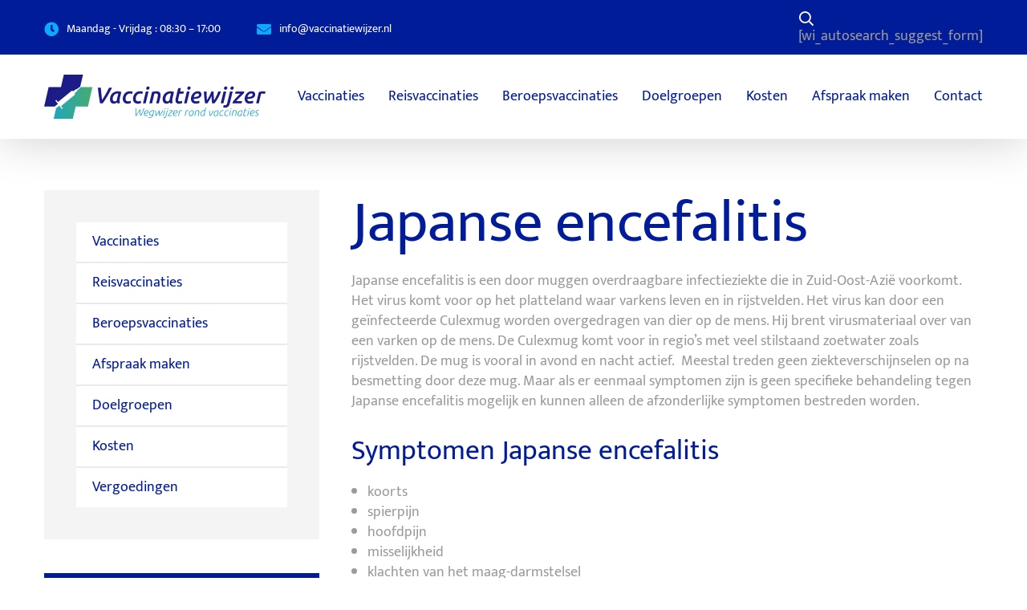

--- FILE ---
content_type: text/html; charset=UTF-8
request_url: https://www.vaccinatiewijzer.nl/infectieziekten/japanse-encefalitis
body_size: 16139
content:

<!DOCTYPE html>
<html lang="nl-NL">
<head>
	
	<meta name='robots' content='index, follow, max-image-preview:large, max-snippet:-1, max-video-preview:-1' />
	<style></style>
	
	<title>Japanse encefalitis - Vaccinatiewijzer</title>
<link crossorigin data-rocket-preload as="font" href="https://fonts.gstatic.com/s/mukta/v16/iJWHBXyXfDDVXbFqj2md8WA.woff2" rel="preload">
<link crossorigin data-rocket-preload as="font" href="https://fonts.gstatic.com/s/mukta/v16/iJWKBXyXfDDVXbnBrXw.woff2" rel="preload">
<link crossorigin data-rocket-preload as="font" href="https://fonts.gstatic.com/s/mukta/v16/iJWHBXyXfDDVXbEyjmmd8WA.woff2" rel="preload">
<link crossorigin data-rocket-preload as="font" href="https://www.vaccinatiewijzer.nl/wp-content/themes/vaccinatiewijzer/dist/fonts/font-awesome//fa-regular-400.woff2" rel="preload">
<link crossorigin data-rocket-preload as="font" href="https://www.vaccinatiewijzer.nl/wp-content/themes/vaccinatiewijzer/dist/fonts/font-awesome//fa-solid-900.woff2" rel="preload">
<style id="wpr-usedcss">.far{font-weight:400}.far,.fas{font-family:'Font Awesome 5 Free'}.fas{font-weight:900}img:is([sizes=auto i],[sizes^="auto," i]){contain-intrinsic-size:3000px 1500px}@font-face{font-family:Mukta;font-style:normal;font-weight:300;font-display:swap;src:url(https://fonts.gstatic.com/s/mukta/v16/iJWHBXyXfDDVXbFqj2md8WA.woff2) format('woff2');unicode-range:U+0000-00FF,U+0131,U+0152-0153,U+02BB-02BC,U+02C6,U+02DA,U+02DC,U+0304,U+0308,U+0329,U+2000-206F,U+20AC,U+2122,U+2191,U+2193,U+2212,U+2215,U+FEFF,U+FFFD}@font-face{font-family:Mukta;font-style:normal;font-weight:400;font-display:swap;src:url(https://fonts.gstatic.com/s/mukta/v16/iJWKBXyXfDDVXbnBrXw.woff2) format('woff2');unicode-range:U+0000-00FF,U+0131,U+0152-0153,U+02BB-02BC,U+02C6,U+02DA,U+02DC,U+0304,U+0308,U+0329,U+2000-206F,U+20AC,U+2122,U+2191,U+2193,U+2212,U+2215,U+FEFF,U+FFFD}@font-face{font-family:Mukta;font-style:normal;font-weight:500;font-display:swap;src:url(https://fonts.gstatic.com/s/mukta/v16/iJWHBXyXfDDVXbEyjmmd8WA.woff2) format('woff2');unicode-range:U+0000-00FF,U+0131,U+0152-0153,U+02BB-02BC,U+02C6,U+02DA,U+02DC,U+0304,U+0308,U+0329,U+2000-206F,U+20AC,U+2122,U+2191,U+2193,U+2212,U+2215,U+FEFF,U+FFFD}input,select,textarea{border-radius:0}select::-ms-expand{display:none}h1,h2,h4{margin-top:0}img{display:block}li,ul{list-style:none}figure{margin:0}fieldset{margin:0;padding:0;border:0}*{margin:0;padding:0;box-sizing:border-box}:after,:before{margin:0;padding:0;box-sizing:border-box}body,html{background-color:#fff}body{font-family:Mukta,arial,sans-serif;font-size:18px;line-height:1.4;color:#9b9b9b;-webkit-font-smoothing:antialiased;-moz-osx-font-smoothing:grayscale}img{max-width:100%;height:auto}a{text-decoration:none;color:#001c99;transition:color .25s ease-in-out,border-color .25s ease-in-out,background-color .25s ease-in-out}a:hover{text-decoration:none;color:#0da9ff}h1{margin:0 0 20px;font-family:inherit;font-weight:300;line-height:1.1;color:#001c99;font-size:74px}@media only screen and (max-width:767px){h1{font-size:58px}}h2{margin:0 0 20px;font-family:inherit;font-weight:300;line-height:1.1;color:#001c99;font-size:35px}@media only screen and (max-width:767px){h2{font-size:25px}}h4{margin:0 0 20px;font-family:inherit;font-weight:300;line-height:1.1;color:#001c99;font-size:22px}@media only screen and (max-width:767px){h4{font-size:18.7px}}p{margin:0 0 30px}strong{font-weight:700}sub{line-height:0}.container{padding-right:calc((100% - 1170px)/ 2);padding-left:calc((100% - 1170px)/ 2)}@media only screen and (max-width:1210px){.container{padding-right:20px;padding-left:20px}}.button{margin-bottom:0;padding:11px 25px;display:inline-block;min-width:170px;font-family:Mukta,arial,sans-serif;font-size:18px;font-weight:400;line-height:1.6;text-align:center;color:#fff;vertical-align:middle;border:0 solid #2e6da4;border-radius:35px;background:#0da9ff;transition:color .25s ease-in-out,border-color .25s ease-in-out,background-color .25s ease-in-out;user-select:none;touch-action:manipulation;cursor:pointer}.button:hover{text-decoration:none;color:#fff;border-color:#286090;background-color:#008cd9}.button.is-active,.button:active{background-image:none}.button:disabled{color:#999;background-color:#efefef}.button--white{color:#001c99;border-color:#fff;background:#fff}.button--white:hover{border-color:#001c99;background-color:#001c99}.button--square{border-radius:4px}fieldset{margin-bottom:20px;padding:20px;border:1px solid #ccc;border-radius:5px}fieldset>:last-child{margin-bottom:0}fieldset>p{margin-bottom:20px}fieldset>p:after{display:block;clear:both;content:''}legend{padding:5px 10px;color:#666;border:1px solid #ccc;border-radius:5px;background:#fff}label{margin-bottom:10px;display:block;font-size:18px;font-weight:600;color:#9b9b9b}input,select,textarea{padding:5px 10px;display:block;width:100%;max-width:100%;height:40px;font-family:Mukta,arial,sans-serif;font-size:18px;color:#333;border:1px solid #ccc;border-radius:5px;background:#fff}input::placeholder,select::placeholder,textarea::placeholder{color:#000}input:focus:not(:read-only):not([type=submit]):not([type=reset]):not([type=button]),select:focus:not(:read-only):not([type=submit]):not([type=reset]):not([type=button]),textarea:focus:not(:read-only):not([type=submit]):not([type=reset]):not([type=button]){border-color:#337ab7}input:disabled,select:disabled,textarea:disabled{color:#999;background-color:#efefef}input[type=checkbox],input[type=radio],select[type=checkbox],select[type=radio],textarea[type=checkbox],textarea[type=radio]{margin-right:10px;padding:0;display:inline-block;height:auto}input[type=button],input[type=checkbox],input[type=radio],input[type=submit],select[type=button],select[type=checkbox],select[type=radio],select[type=submit],textarea[type=button],textarea[type=checkbox],textarea[type=radio],textarea[type=submit]{display:inline-block;width:auto}input[type=button],input[type=submit]{color:#333;background-color:#efefef}input[type=button]:hover,input[type=submit]:hover{color:#333;background-color:#efefef}select{background-image:url("[data-uri]");background-repeat:no-repeat;background-position:right 10px center;background-size:auto 5px;appearance:none}textarea{width:100%;height:200px}object,video{margin-bottom:20px}.wrapper{width:100%;overflow:hidden}.action{margin-bottom:64px;padding-top:25px;position:relative;display:flex;flex-wrap:wrap;justify-content:space-between;width:100%}@media only screen and (max-width:991px){.action{margin-bottom:48px}}@media only screen and (max-width:767px){.action{margin-bottom:32px}}.blocks{display:flex;flex-wrap:wrap;margin-bottom:64px;margin-left:-10px;margin-right:-10px}@media only screen and (max-width:991px){.blocks{margin-bottom:48px}}@media only screen and (max-width:767px){.blocks{margin-bottom:32px}.blocks{margin-left:0;margin-right:0}}.blocks__item{flex:1 1 calc(33.33% - 20px);margin-left:10px;margin-right:10px;margin-bottom:20px;padding:25px 20px;background:#f9f9f9;border:1px solid #eaeaea}.blocks__item h4{font-weight:500;margin-bottom:0}.blocks__item figure{margin-bottom:20px}.blocks__item figure img{height:50px;width:auto}.content{margin-bottom:64px;font-family:Mukta,arial,sans-serif;font-size:18px;line-height:1.4;color:#9b9b9b}.content:after{display:block;clear:both;content:''}.content .alignnone{display:inline}.content figure{margin:0 0 20px}.content ul{margin:0 20px 20px}.content li ul{margin:0 20px}.content ul,.content ul li{list-style-type:disc}.content table{margin:0 0 20px;width:100%}.cta{font-size:22px;font-weight:400;color:#fff;background:#0da9ff;padding:80px 100px;border-radius:3px}@media only screen and (max-width:1199px){.cta{font-size:21px;padding:60px 80px}}@media only screen and (max-width:991px){.content{margin-bottom:48px}.cta{font-size:20px;padding:50px 70px}}@media only screen and (max-width:767px){.blocks__item{width:100%;flex:unset;margin-left:0;margin-right:0}.content{margin-bottom:32px}.cta{font-size:18pxWpx 50px}}.cta__title{line-height:1.2;font-size:54px;color:#fff;margin-bottom:20px}.footer{width:100%}.footer__widgets{padding-bottom:50px;display:flex;flex-wrap:wrap;justify-content:space-between}.footer__widget-title{color:#001c99}.footer__widget{padding-top:20px;padding-right:20px;width:16%}@media only screen and (max-width:1199px){.cta__title{font-size:44px}.footer__widget{width:17%}}@media only screen and (max-width:991px){.cta__title{font-size:34px}.footer__widgets{padding-bottom:30px}.footer__widget{width:25%}}@media only screen and (max-width:767px){.cta__title{font-size:24px}.footer__widget-title{margin-bottom:10px}.footer__widget{width:50%}}@media only screen and (max-width:479px){.footer__widget{width:100%}}.footer__widget.widget_text{padding-top:0;padding-right:62px;width:34%}@media only screen and (max-width:1199px){.footer__widget.widget_text{padding-right:30px;width:30%}}.footer__widget.widget_text p{margin-bottom:35px;font-size:16px;line-height:1.8}@media only screen and (max-width:991px){.footer__widget.widget_text{padding-right:0;width:100%}.footer__widget.widget_text p{margin-bottom:20px}.footer__widget.widget_text p img{width:220px}}.footer__widget ul li{margin-bottom:9px}.footer__widget ul li a{display:block;font-size:16px;color:#9b9b9b}.footer__widget ul li a:hover{color:#0da9ff}.footer__copyright{padding-top:35px;padding-bottom:35px;display:flex;justify-content:space-between;font-size:14px;border-top:1px solid #eaeaea}.footer__copyright p{margin-bottom:0}@media only screen and (max-width:767px){.footer__widget ul li{margin-bottom:4px}.footer__copyright{display:block;text-align:center}.footer__copyright p{margin-bottom:20px}}.footer__copyright-menu{display:flex;flex-wrap:wrap}@media only screen and (max-width:767px){.footer__copyright-menu{justify-content:center;width:100%}.header__top-info li span{display:none}}.footer__copyright-menu li{display:inline-flex;align-content:center;align-items:center}.footer__copyright-menu li:after{margin:0 5px;display:inline-block;content:'-'}.footer__copyright-menu li:last-child:after{display:none}.footer__copyright-menu li a{color:#9b9b9b}.header{position:relative;z-index:9;width:100%;box-shadow:0 0 60px 0 rgba(0,0,0,.2)}.header__logo{display:block;width:276px}@media only screen and (max-width:1199px){.header__logo{width:220px}}.header__top{padding-top:13px;padding-bottom:10px;position:relative;z-index:2;display:flex;align-content:center;align-items:center;justify-content:space-between;background:#001c99}.header__top-info{margin-right:auto;display:flex}.header__top-info li{margin-right:45px;display:inline-flex;align-content:center;align-items:center;font-size:14px;color:#fff}.header__top-info li:last-child{margin-right:0}.header__top-info li a{display:inline-flex;align-content:center;align-items:center;color:#fff}.header__top-info li i{margin-right:10px;font-size:18px;color:#0da9ff}.header__top-search{position:relative}.header__top-search>a{display:flex;align-content:center;align-items:center;justify-content:center;width:20px;height:20px;color:#fff}.header__top-search.is-active>a i:before{content:'\f00d'}.header__menu-toggle{position:relative;z-index:15;display:none;float:right;width:50px;height:50px;transition:background .25s ease-in-out;cursor:pointer}.header__menu-toggle>span{position:absolute;top:50%;right:20%;left:20%;display:block;height:3px;text-indent:-9999px;border-radius:2px;background:#000;transition:background .25s ease-in-out}.header__menu-toggle>span:after,.header__menu-toggle>span:before{position:absolute;left:0;display:block;width:100%;height:3px;border-radius:2px;background-color:#000;transition:background .25s ease-in-out .25s;content:''}.header__menu-toggle.is-active>span{background:0 0}.header__menu-toggle.is-active>span:before{transition-delay:0s,0.2s}.header__menu-toggle.is-active>span:before{top:0;transform:rotate(45deg)}.header__menu-toggle.is-active>span:after{bottom:0;transform:rotate(-45deg)}.header__main{display:flex;flex-wrap:wrap;align-content:center;align-items:center;justify-content:space-between}.header__menu-toggle{position:relative;z-index:999;display:none;float:right;width:50px;height:50px;transition:background .25s ease-in-out;cursor:pointer}@media only screen and (max-width:991px){.header__top-info li{margin-right:20px}.header__main{padding-top:15px;padding-bottom:15px}.header__menu-toggle{display:block}}.header__menu-toggle>span{position:absolute;top:50%;right:20%;left:20%;display:block;height:3px;text-indent:-9999px;border-radius:2px;background:#001c99;transition:.25s ease-in-out}.header__menu-toggle>span:after,.header__menu-toggle>span:before{position:absolute;left:0;display:block;width:100%;height:3px;border-radius:2px;background-color:#001c99;transition:.25s ease-in-out;content:''}.header__menu-toggle>span:before{top:-7px;transition-property:top,transform}.header__menu-toggle>span:after{bottom:-7px;transition-property:bottom,transform}@media only screen and (min-width:992px){.header__menu nav>ul{display:flex}.header__menu nav>ul>li{margin-left:30px;position:relative}.header__menu nav>ul>li:first-child{margin-left:0}.header__menu nav>ul>li>a{padding-top:40px;padding-bottom:40px;display:block}.header__menu nav>ul>li:hover>ul{top:100%;opacity:1;visibility:visible}.header__menu nav>ul>li>ul{padding:40px 0 40px 40px;position:absolute;top:calc(100% - 5px);left:-100%;display:flex;opacity:0;visibility:hidden;width:620px;border-radius:5px;background:rgba(255,255,255,.95);transition:ease-in-out .25s;box-shadow:0 5px 83px rgba(40,40,40,.08)}.header__menu nav>ul>li>ul>li{padding-right:40px}.header__menu nav>ul>li>ul>li>a{margin-bottom:10px;display:block;color:#001c99}.header__menu nav>ul>li>ul>li>ul>li{width:100%;border-bottom:1px solid #0da9ff}.header__menu nav>ul>li>ul>li>ul>li:last-child{border-bottom:0}.header__menu nav>ul>li>ul>li>ul>li>a{padding:8px 0;display:block;min-width:156px;white-space:nowrap;color:#0da9ff}}@media only screen and (min-width:992px) and (max-width:1199px){.header__menu nav>ul>li{margin-left:15px}}.info{margin-bottom:64px;position:relative;display:flex;flex-wrap:wrap;align-items:center;width:100%}.layout{display:flex;flex-wrap:wrap;margin-top:64px;flex-direction:row-reverse;justify-content:space-between}@media only screen and (max-width:991px){.info{margin-bottom:48px}.layout{margin-top:48px}}@media only screen and (max-width:767px){.info{margin-bottom:32px}.layout{margin-top:32px}}.layout__content{margin-bottom:64px;width:calc(69% - 20px)}@media only screen and (max-width:991px){.layout__content{margin-bottom:48px}.layout__content{width:calc(65% - 20px)}}@media only screen and (max-width:767px){.layout__content{margin-bottom:32px}.layout__content{width:100%}}.layout__sidebar{margin-bottom:64px;width:calc(31% - 20px)}@media only screen and (max-width:991px){.layout__sidebar{margin-bottom:48px}.layout__sidebar{width:calc(35% - 20px)}}@media only screen and (max-width:767px){.layout__sidebar{margin-bottom:32px}.layout__sidebar{width:100%}}.sidebar{width:100%}.sidebar__widget{margin-bottom:41.6px;padding:40px;position:relative;background:#f4f4f4}@media only screen and (max-width:991px){.sidebar__widget{margin-bottom:31.2px}}@media only screen and (max-width:767px){.sidebar__widget{margin-bottom:20.8px}}@media only screen and (max-width:1199px){.sidebar__widget{padding:30px}}@media only screen and (max-width:991px){.sidebar__widget{padding:20px}}.sidebar__widget.widget_nav_menu ul li{border-bottom:2px solid #eaeaea}.sidebar__widget.widget_nav_menu ul li:last-child{border-bottom:0}.sidebar__widget.widget_nav_menu ul li a{padding:12px 20px;display:block;background:#fff}.sidebar__widget.widget_nav_menu ul li a:hover{color:#fff;background:#0da9ff}.sidebar__widget.widget_nav_menu ul li.is-active a{color:#fff;background:#0da9ff}.sidebar__widget.widget_text{color:#fff;background:#001c99}.sidebar__widget.widget_text a.button{border:1px solid #fff}.sidebar__widget.widget_text p:last-child{margin-bottom:0}.sidebar__widget.widget_text:before{position:absolute;top:0;left:0;width:100%;height:100%;background-image:linear-gradient(to bottom,rgba(27,26,26,0),rgba(27,26,26,.7));content:''}.sidebar__widget.widget_text .textwidget{position:relative}.sidebar__widget.widget_text .sidebar__widget-title{color:#fff}.sidebar__widget-title{position:relative;margin:0 0 20px;font-family:inherit;font-weight:300;line-height:1.1;color:#001c99;font-size:35px}@media only screen and (max-width:767px){.sidebar__widget-title{font-size:25px}}@media only screen and (min-width:992px){.sidebar__widget-title{font-size:32px}}.text{font-family:Mukta,arial,sans-serif;font-size:18px;line-height:1.4;color:#9b9b9b}.text:after{display:block;clear:both;content:''}.text .alignnone{display:inline}.text figure{margin:0 0 20px}.text ul{margin:0 20px 20px}.text li ul{margin:0 20px}.text ul,.text ul li{list-style-type:disc}.text table{margin:0 0 20px;width:100%}.far,.fas{-moz-osx-font-smoothing:grayscale;-webkit-font-smoothing:antialiased;display:inline-block;font-style:normal;font-variant:normal;text-rendering:auto;line-height:1}.fa-clock:before{content:"\f017"}.fa-envelope:before{content:"\f0e0"}.fa-search:before{content:"\f002"}@font-face{font-family:'Font Awesome 5 Pro';font-weight:400;font-style:normal;src:url("https://www.vaccinatiewijzer.nl/wp-content/themes/vaccinatiewijzer/dist/fonts/font-awesome//fa-regular-400.eot");src:url("https://www.vaccinatiewijzer.nl/wp-content/themes/vaccinatiewijzer/dist/fonts/font-awesome//fa-regular-400.eot?#iefix") format("embedded-opentype"),url("https://www.vaccinatiewijzer.nl/wp-content/themes/vaccinatiewijzer/dist/fonts/font-awesome//fa-regular-400.woff2") format("woff2"),url("https://www.vaccinatiewijzer.nl/wp-content/themes/vaccinatiewijzer/dist/fonts/font-awesome//fa-regular-400.woff") format("woff"),url("https://www.vaccinatiewijzer.nl/wp-content/themes/vaccinatiewijzer/dist/fonts/font-awesome//fa-regular-400.ttf") format("truetype"),url("https://www.vaccinatiewijzer.nl/wp-content/themes/vaccinatiewijzer/dist/fonts/font-awesome//fa-regular-400.svg#fontawesome") format("svg");font-display:swap}.far{font-family:'Font Awesome 5 Pro';font-weight:400}@font-face{font-family:'Font Awesome 5 Pro';font-weight:900;font-style:normal;src:url("https://www.vaccinatiewijzer.nl/wp-content/themes/vaccinatiewijzer/dist/fonts/font-awesome//fa-solid-900.eot");src:url("https://www.vaccinatiewijzer.nl/wp-content/themes/vaccinatiewijzer/dist/fonts/font-awesome//fa-solid-900.eot?#iefix") format("embedded-opentype"),url("https://www.vaccinatiewijzer.nl/wp-content/themes/vaccinatiewijzer/dist/fonts/font-awesome//fa-solid-900.woff2") format("woff2"),url("https://www.vaccinatiewijzer.nl/wp-content/themes/vaccinatiewijzer/dist/fonts/font-awesome//fa-solid-900.woff") format("woff"),url("https://www.vaccinatiewijzer.nl/wp-content/themes/vaccinatiewijzer/dist/fonts/font-awesome//fa-solid-900.ttf") format("truetype"),url("https://www.vaccinatiewijzer.nl/wp-content/themes/vaccinatiewijzer/dist/fonts/font-awesome//fa-solid-900.svg#fontawesome") format("svg");font-display:swap}.fas{font-family:'Font Awesome 5 Pro';font-weight:900}:root{--mm-ocd-width:80%;--mm-ocd-min-width:200px;--mm-ocd-max-width:440px}.mm-ocd{position:fixed;top:0;right:0;bottom:100%;left:0;z-index:9999;overflow:hidden;overscroll-behavior:contain;background:rgba(0,0,0,0);transition-property:bottom,background-color;transition-duration:0s,.3s;transition-timing-function:ease;transition-delay:0.45s,0.15s}.mm-ocd__content{position:absolute;top:0;bottom:0;z-index:2;width:80%;width:var(--mm-ocd-width);min-width:200px;min-width:var(--mm-ocd-min-width);max-width:440px;max-width:var(--mm-ocd-max-width);background:#fff;transition-property:transform;transition-duration:.3s;transition-timing-function:ease}.mm-ocd--left .mm-ocd__content{left:0;transform:translate3d(-100%,0,0)}.mm-ocd__backdrop{position:absolute;top:0;bottom:0;z-index:3;width:calc(100% - 80%);width:calc(100% - var(--mm-ocd-width));min-width:calc(100% - 440px);min-width:calc(100% - var(--mm-ocd-max-width));max-width:calc(100% - 200px);max-width:calc(100% - var(--mm-ocd-min-width));background:rgba(3,2,1,0)}.mm-ocd--left .mm-ocd__backdrop{right:0}:root{--mm-spn-item-height:50px;--mm-spn-item-indent:20px;--mm-spn-line-height:24px}.mm-ocd{font-family:Mukta,arial,sans-serif}.wp_autosearch_suggestions{border-width:1px;border-color:#57c297!important;border-style:solid;width:190px;background-color:#a0a0a0;font-size:10px;line-height:14px;border:none!important}.wp_autosearch_suggestions a{display:block;clear:left;text-decoration:none}.wp_autosearch_suggestions a img{float:left;padding:3px 5px}.wp_autosearch_suggestions a .searchheading{display:block;font-weight:700;padding-top:5px}.wp_autosearch_suggestions .wps_odd a{color:#000}.wp_autosearch_suggestions .wps_even a{color:#000}.wp_autosearch_indicator{background:url('https://www.vaccinatiewijzer.nl/wp-content/plugins/wp-autosearch//assert/image/indicator.gif') 100% 50% no-repeat #fff!important}.wp_autosearch_suggestions{padding:0;background-color:#fff;overflow:hidden;z-index:99999}.wp_autosearch_suggestions ul{width:100%;list-style-position:outside;list-style:none;padding:0;margin:0}.wp_autosearch_suggestions li{margin:0;cursor:pointer;display:block;font:menu;font-size:12px;line-height:16px;overflow:hidden}.wps_odd{background-color:#fff}.wps_even{background-color:#e8e8e8}.ac_over{background-color:#5cccb2;color:#fff!important}.ac_over a,.ac_over a span{color:#fff!important}.wp_autosearch_input{width:88%!important;height:50px!important;border:none!important;background-color:#fff!important;outline:0;box-shadow:0 0 0 #fff!important;-moz-box-shadow:0 0 0 #fff!important;-webkit-box-shadow:0 0 0 #fff!important;text-indent:5px!important;margin:0!important;padding:0!important;overflow:hidden;float:left;line-height:29px;vertical-align:middle;color:#000!important}.wp_autosearch_suggestions{box-shadow:#888 5px 10px 10px;-webkit-box-shadow:#888 5px 10px 10px}.wp_autosearch_submit,.wp_autosearch_submit:active,.wp_autosearch_submit:hover,.wp_autosearch_submit:visited{cursor:pointer;height:50px;width:54px;overflow:hidden;background:url('https://www.vaccinatiewijzer.nl/wp-content/plugins/wp-autosearch/assert/image/search-icon.png') no-repeat!important;float:right;font-size:100%;-webkit-appearance:none;outline:0;position:absolute;right:0;top:0;background-color:transparent;border:none;border-radius:0!important;padding:0!important;margin:0!important;display:block!important}.wp_autosearch_form_wrapper{width:100%;border:1px solid #57c297!important;height:52px!important;background-color:#fff!important;position:relative}.wp_autosearch_form_label{display:none}.wizardinfosys_autosearch_wrapper{position:absolute;top:100%;right:0;opacity:0;visibility:hidden;width:400px;border-radius:5px;background:#fff;transition:ease-in-out .25s;box-shadow:0 3px 6px rgba(0,0,0,.2);top:calc(100% + 5px);opacity:1;visibility:visible}.header__top-search .wp_autosearch_submit{position:absolute;top:0;right:0;display:flex!important;align-content:center;align-items:center;justify-content:center;width:40px;height:40px;font-size:0;color:transparent;border:0;background:0 0;cursor:pointer}.header__top-search .wp_autosearch_submit:after{font-family:"Font Awesome 5 Pro",sans-serif;font-size:16px;color:#001c99;content:'\f002'}@media screen and (max-width:767px){a{display:block;word-break:break-all}}</style>
	<meta name="description" content="Bent u op zoek naar meer informatie omtrent vaccinatie tegen Japanse encefalitis? Wij maken diepgaande informatie toegankelijk en beschikbaar voor iedereen" />
	<link rel="canonical" href="https://www.vaccinatiewijzer.nl/infectieziekten/japanse-encefalitis" />
	<meta property="og:locale" content="nl_NL" />
	<meta property="og:type" content="article" />
	<meta property="og:title" content="Japanse encefalitis - Vaccinatiewijzer" />
	<meta property="og:description" content="Bent u op zoek naar meer informatie omtrent vaccinatie tegen Japanse encefalitis? Wij maken diepgaande informatie toegankelijk en beschikbaar voor iedereen" />
	<meta property="og:url" content="https://www.vaccinatiewijzer.nl/infectieziekten/japanse-encefalitis" />
	<meta property="og:site_name" content="Vaccinatiewijzer" />
	<meta property="article:modified_time" content="2021-05-25T14:59:04+00:00" />
	<meta name="twitter:label1" content="Geschatte leestijd" />
	<meta name="twitter:data1" content="2 minuten" />
	<script type="application/ld+json" class="yoast-schema-graph">{"@context":"https://schema.org","@graph":[{"@type":"WebPage","@id":"https://www.vaccinatiewijzer.nl/infectieziekten/japanse-encefalitis","url":"https://www.vaccinatiewijzer.nl/infectieziekten/japanse-encefalitis","name":"Japanse encefalitis - Vaccinatiewijzer","isPartOf":{"@id":"https://www.vaccinatiewijzer.nl/#website"},"datePublished":"2021-03-16T14:47:26+00:00","dateModified":"2021-05-25T14:59:04+00:00","description":"Bent u op zoek naar meer informatie omtrent vaccinatie tegen Japanse encefalitis? Wij maken diepgaande informatie toegankelijk en beschikbaar voor iedereen","breadcrumb":{"@id":"https://www.vaccinatiewijzer.nl/infectieziekten/japanse-encefalitis#breadcrumb"},"inLanguage":"nl-NL","potentialAction":[{"@type":"ReadAction","target":["https://www.vaccinatiewijzer.nl/infectieziekten/japanse-encefalitis"]}]},{"@type":"BreadcrumbList","@id":"https://www.vaccinatiewijzer.nl/infectieziekten/japanse-encefalitis#breadcrumb","itemListElement":[{"@type":"ListItem","position":1,"name":"Home","item":"https://www.vaccinatiewijzer.nl/"},{"@type":"ListItem","position":2,"name":"Infectieziekten","item":"https://www.vaccinatiewijzer.nl/infectieziekten"},{"@type":"ListItem","position":3,"name":"Japanse encefalitis"}]},{"@type":"WebSite","@id":"https://www.vaccinatiewijzer.nl/#website","url":"https://www.vaccinatiewijzer.nl/","name":"Vaccinatiewijzer","description":"preventieve gezondheidszorg","potentialAction":[{"@type":"SearchAction","target":{"@type":"EntryPoint","urlTemplate":"https://www.vaccinatiewijzer.nl/search/{search_term_string}"},"query-input":{"@type":"PropertyValueSpecification","valueRequired":true,"valueName":"search_term_string"}}],"inLanguage":"nl-NL"}]}</script>


<link rel='dns-prefetch' href='//www.vaccinatiewijzer.nl' />

<link rel="alternate" type="application/rss+xml" title="Vaccinatiewijzer &raquo; feed" href="https://www.vaccinatiewijzer.nl/feed" />

<!-- Google Tag Manager -->
<script>(function(w,d,s,l,i){w[l]=w[l]||[];w[l].push({'gtm.start':
new Date().getTime(),event:'gtm.js'});var f=d.getElementsByTagName(s)[0],
j=d.createElement(s),dl=l!='dataLayer'?'&l='+l:'';j.async=true;j.src=
'https://www.googletagmanager.com/gtm.js?id='+i+dl;f.parentNode.insertBefore(j,f);
})(window,document,'script','dataLayer','GTM-NSF8M93');</script>
<!-- End Google Tag Manager --><meta charset="UTF-8" /><meta name="viewport" content="width=device-width, initial-scale=1, maximum-scale=1" /><link rel="icon" href="https://www.vaccinatiewijzer.nl/wp-content/uploads/cropped-android-chrome-192x192-1-32x32.png" sizes="32x32" />
<link rel="icon" href="https://www.vaccinatiewijzer.nl/wp-content/uploads/cropped-android-chrome-192x192-1-192x192.png" sizes="192x192" />
<link rel="apple-touch-icon" href="https://www.vaccinatiewijzer.nl/wp-content/uploads/cropped-android-chrome-192x192-1-192x192.png" />
<meta name="msapplication-TileImage" content="https://www.vaccinatiewijzer.nl/wp-content/uploads/cropped-android-chrome-192x192-1-300x300.png" />
		<style type="text/css" id="wp-custom-css"></style>
		<meta name="generator" content="WP Rocket 3.19.3" data-wpr-features="wpr_remove_unused_css wpr_minify_js wpr_minify_css wpr_preload_links wpr_desktop" /></head>

<body class="wp-singular page page-id-412 page-child parent-pageid-370 wp-theme-vaccinatiewijzer japanse-encefalitis">

<!-- Google Tag Manager (noscript) -->
<noscript><iframe src="https://www.googletagmanager.com/ns.html?id=GTM-NSF8M93"
height="0" width="0" style="display:none;visibility:hidden"></iframe></noscript>
<!-- End Google Tag Manager (noscript) -->

<div data-rocket-location-hash="199745f71334cc79400d98c694d21bed" class="wrapper wrapper--page">
	<header data-rocket-location-hash="e04a1d2c6cea256152f41f7049046fd5" class="header">
		<div data-rocket-location-hash="6abe9e274df9f5429e60e537c0cf2744" class="header__top container">
			<ul class="header__top-info">
									<li>
						<i class="fas fa-clock"></i>
						<span>Maandag - Vrijdag : 08:30 – 17:00</span>
					</li>
									<li>
						<a href="/cdn-cgi/l/email-protection#0f666169604f796e6c6c66616e7b666a786665756a7d216163">
							<i class="fas fa-envelope"></i>
							<span><span class="__cf_email__" data-cfemail="30595e565f7046515353595e5144595547595a4a55421e5e5c">[email&#160;protected]</span></span>
						</a>
					</li>
							</ul>

			<!--<ul class="header__top-lang">
				<li>
					<a href="#">English</a>

					<ul>
						<li><a href="#">English</a></li>
						<li><a href="#">English</a></li>
					</ul>
				</li>
			</ul>-->

			<div class="header__top-search">
				<a href="#" class="js-search-toggle">
					<i class="far fa-search"></i>
				</a>
             [wi_autosearch_suggest_form]							</div>
		</div>

		<div data-rocket-location-hash="7dc614da8b17c5d5a1bd736713460c8e" class="header__main container">
			<a class="header__logo" href="https://www.vaccinatiewijzer.nl">
									<img src="https://www.vaccinatiewijzer.nl/wp-content/themes/vaccinatiewijzer/dist/images/logo.svg" alt="Vaccinatiewijzer">
							</a>

			<div class="header__menu">
				<nav id="nav" class="menu-hoofdmenu-bm-container"><ul id="menu-hoofdmenu-bm" class="menu"><li class="menu-vaccinaties"><a href="https://www.vaccinatiewijzer.nl/vaccinaties">Vaccinaties</a>
<ul class="sub-menu">
	<li class="is-active menu-infectieziekten"><a href="https://www.vaccinatiewijzer.nl/infectieziekten">Infectieziekten</a></li>
	<li class="menu-overige-ziektes"><a href="https://www.vaccinatiewijzer.nl/overige-ziektes">Overige ziektes</a></li>
</ul>
</li>
<li class="menu-reisvaccinaties"><a href="https://www.vaccinatiewijzer.nl/reisvaccinaties">Reisvaccinaties</a>
<ul class="sub-menu">
	<li class="menu-bestemmingen-a-z"><a href="https://www.vaccinatiewijzer.nl/bestemmingen">Bestemmingen A-Z</a></li>
</ul>
</li>
<li class="menu-beroepsvaccinaties"><a href="https://www.vaccinatiewijzer.nl/beroepsvaccinaties">Beroepsvaccinaties</a></li>
<li class="menu-doelgroepen"><a href="https://www.vaccinatiewijzer.nl/doelgroepen">Doelgroepen</a>
<ul class="sub-menu">
	<li class="menu-babys"><a href="https://www.vaccinatiewijzer.nl/doelgroepen/babys">Baby’s</a></li>
	<li class="menu-kinderen"><a href="https://www.vaccinatiewijzer.nl/doelgroepen/kinderen">Kinderen</a></li>
	<li class="menu-volwassenen"><a href="https://www.vaccinatiewijzer.nl/doelgroepen/volwassenen">Volwassenen</a></li>
	<li class="menu-ouderen"><a href="https://www.vaccinatiewijzer.nl/doelgroepen/ouderen">Ouderen</a></li>
	<li class="menu-zwangere-vrouwen"><a href="https://www.vaccinatiewijzer.nl/doelgroepen/zwangere-vrouwen">Zwangere vrouwen</a></li>
</ul>
</li>
<li class="menu-kosten"><a href="https://www.vaccinatiewijzer.nl/kosten">Kosten</a>
<ul class="sub-menu">
	<li class="menu-vergoedingen"><a href="https://www.vaccinatiewijzer.nl/vergoedingen">Vergoedingen</a></li>
</ul>
</li>
<li class="menu-afspraak-maken"><a href="https://www.vaccinatiewijzer.nl/afspraak-maken">Afspraak maken</a></li>
<li class="menu-contact"><a href="https://www.vaccinatiewijzer.nl/contact">Contact</a></li>
</ul></nav>			</div>

			<a class="header__menu-toggle" href="#nav">
				<span>menu</span>
			</a>
		</div>
	</header>

	<main data-rocket-location-hash="90e0e9e58ebeda7429e8c69032c6fd57" role="main">
		
<section data-rocket-location-hash="49bf5c8b227cd7d0c314a2266a98b8fe" class="layout container">
	<div class="layout__content">
			<article class="content">
		<h1><span style="font-weight: 400;">Japanse encefalitis </span></h1>
<p><span style="font-weight: 400;">Japanse encefalitis is een door muggen overdraagbare infectieziekte die in Zuid-Oost-Azië voorkomt. Het virus komt voor op het platteland waar varkens leven en in rijstvelden. Het virus kan door een geïnfecteerde Culexmug worden overgedragen van dier op de mens. Hij brent virusmateriaal over van een varken op de mens. De Culexmug komt voor in regio’s met veel stilstaand zoetwater zoals rijstvelden. De mug is vooral in avond en nacht actief.  Meestal treden geen ziekteverschijnselen op na besmetting door deze mug. Maar als er eenmaal symptomen zijn is geen specifieke behandeling tegen Japanse encefalitis mogelijk en kunnen alleen de afzonderlijke symptomen bestreden worden.</span></p>
<h2><span style="font-weight: 400;">Symptomen Japanse encefalitis</span></h2>
<ul>
<li style="font-weight: 400;" aria-level="1"><span style="font-weight: 400;">koorts</span></li>
<li style="font-weight: 400;" aria-level="1"><span style="font-weight: 400;">spierpijn</span></li>
<li style="font-weight: 400;" aria-level="1"><span style="font-weight: 400;">hoofdpijn</span></li>
<li style="font-weight: 400;" aria-level="1"><span style="font-weight: 400;">misselijkheid</span></li>
<li style="font-weight: 400;" aria-level="1"><span style="font-weight: 400;">klachten van het maag-darmstelsel</span></li>
</ul>
<p><span style="font-weight: 400;">Deze klachten gaan vaak na 2 tot 4 dag over. Maar soms ontwikkelen deze symptomen zich tot eenhersenontsteking. De symptomen die hierbij horen zijn:</span></p>
<ul>
<li style="font-weight: 400;" aria-level="1"><span style="font-weight: 400;">stijve nek</span></li>
<li style="font-weight: 400;" aria-level="1"><span style="font-weight: 400;">verkramping van het lichaam</span></li>
<li style="font-weight: 400;" aria-level="1"><span style="font-weight: 400;">verlammingsverschijnselen</span></li>
<li style="font-weight: 400;" aria-level="1"><span style="font-weight: 400;">verwardheid</span></li>
<li style="font-weight: 400;" aria-level="1"><span style="font-weight: 400;">spraak- en motorische problemen</span></li>
</ul>
<h2><span style="font-weight: 400;">Vaccinatie Japanse encefalitis</span></h2>
<p><span style="font-weight: 400;">Omdat de kans op besmetting erg klein is, wordt vaccinatie in veel gevallen niet geadviseerd. Bij een kort verblijf bent u meer gebaat bij het insmeren met een goede muggenspray die DEET bevat, het dragen van bedekkende kleding en het slapen onder een muggennet. Vooral insmeren in de avond en nacht is van belang omdat de mug dan actief is. Wanneer u bijvoorbeeld voor langere tijd in een regio verblijft waar de Japanse encefalitis heerst, dan kunt u een vaccinatie wel overwegen. Verblijft u korter dan 1 jaar in zo’n regio? Dan volstaan twee injecties. Mocht u langer dan 1 jaar in de regio verblijven, dan heeft u drie injecties nodig voor bescherming. Dag 0, dag 28 en 1 jaar na de eerste injectie. U bent dan tot 3 jaar beschermt tegen het virus.</span></p>
	</article>
	<section class="blocks">
					<div class="blocks__item">
									<figure>
						<img width="1" height="1" src="https://www.vaccinatiewijzer.nl/wp-content/uploads/Asset-1-6.svg" class="attachment-full size-full" alt="vaccinatie afspraak" decoding="async" />					</figure>
									<h4>Deskundig advies</h4>
							</div>
					<div class="blocks__item">
									<figure>
						<img width="1" height="1" src="https://www.vaccinatiewijzer.nl/wp-content/uploads/Asset-1-7.svg" class="attachment-full size-full" alt="" decoding="async" />					</figure>
									<h4>Landelijke dekking</h4>
							</div>
					<div class="blocks__item">
									<figure>
						<img width="1" height="1" src="https://www.vaccinatiewijzer.nl/wp-content/uploads/Asset-1-8.svg" class="attachment-full size-full" alt="" decoding="async" />					</figure>
									<h4>Korte wachttijden</h4>
							</div>
			</section>
	<div class="cta">
					<div class="cta__title">Wilt u zich laten vaccineren?</div>
		<p><span style="font-weight: 400;">Maak hier direct een afspraak op een van onze vaccinatie locaties door heel Nederland.</span></p>
			<a href="https://www.vaccinatiesopreis.nl/afspraak-maken/" class="button button--white button--square" target="">
				Afspraak maken			</a>
			</div>
	</div>

	<div class="layout__sidebar">
			<aside class="sidebar">
		<aside id="nav_menu-7" class="sidebar__widget widget_nav_menu"><div class="menu-sidebar-menu-bm-container"><ul id="menu-sidebar-menu-bm" class="menu"><li class="menu-vaccinaties"><a href="https://www.vaccinatiewijzer.nl/vaccinaties">Vaccinaties</a></li>
<li class="menu-reisvaccinaties"><a href="https://www.vaccinatiewijzer.nl/reisvaccinaties">Reisvaccinaties</a></li>
<li class="menu-beroepsvaccinaties"><a href="https://www.vaccinatiewijzer.nl/beroepsvaccinaties">Beroepsvaccinaties</a></li>
<li class="menu-afspraak-maken"><a href="https://www.vaccinatiewijzer.nl/afspraak-maken">Afspraak maken</a></li>
<li class="menu-doelgroepen"><a href="https://www.vaccinatiewijzer.nl/doelgroepen">Doelgroepen</a></li>
<li class="menu-kosten"><a href="https://www.vaccinatiewijzer.nl/kosten">Kosten</a></li>
<li class="menu-vergoedingen"><a href="https://www.vaccinatiewijzer.nl/vergoedingen">Vergoedingen</a></li>
</ul></div></aside><aside id="text-4" class="sidebar__widget widget_text"><p class="sidebar__widget-title">Afspraak maken?</p>			<div class="textwidget"><p>Wilt u direct een afspraak maken? Kies dan een van de afspraak soorten. U kunt snel terecht op één van onze vestigingen.</p>
<p><a class="button" href="https://www.vaccinatiewijzer.nl/afspraak-maken">Afspraak maken</a></p>
</div>
		</aside><aside id="text-2" class="sidebar__widget widget_text"><p class="sidebar__widget-title">Hoe kunnen wij u helpen?</p>			<div class="textwidget"><p>Heeft u vragen of behoefte aan meer informatie? Neem dan contact met ons op. Eén van onze specialisten helpt u graag verder.</p>
<p><a class="button" href="https://www.vaccinatiewijzer.nl/contact">Contact</a></p>
</div>
		</aside>	</aside>
	</div>
</section>
	</main>


<footer data-rocket-location-hash="1c3fc054718431205a256e7773c31efd" class="footer">
			<div data-rocket-location-hash="19586e18e8c152c60011347dfae919f0" class="footer__widgets container">
			<aside id="text-3" class="footer__widget widget_text">			<div class="textwidget"><p><img loading="lazy" decoding="async" class="alignnone size-large wp-image-165" src="https://www.vaccinatiewijzer.nl/wp-content/uploads/logo.svg" sizes="auto, (max-width: 500px) 100vw, 500px" srcset="https://www.vaccinatiewijzer.nl/wp-content/uploads//logo.svg 150w, https://www.vaccinatiewijzer.nl/wp-content/uploads//logo.svg 300w, https://www.vaccinatiewijzer.nl/wp-content/uploads//logo.svg 1024w" alt="" width="500" height="500" /></p>
<p>Vaccinatiewijzer is dè informatie autoriteit voor vaccinaties en inentingen. Wij maken diepgaande informatie over alle soorten vaccinaties toegankelijk en beschikbaar voor iedereen die hiermee te maken krijgt.</p>
</div>
		</aside><aside id="nav_menu-2" class="footer__widget widget_nav_menu"><p class="footer__widget-title">Vaccinaties</p><div class="menu-vaccinaties-container"><ul id="menu-vaccinaties" class="menu"><li class="menu-vaccinaties"><a href="https://www.vaccinatiewijzer.nl/vaccinaties">Vaccinaties</a></li>
<li class="menu-reisvaccinaties"><a href="https://www.vaccinatiewijzer.nl/reisvaccinaties">Reisvaccinaties</a></li>
<li class="menu-beroepsvaccinaties"><a href="https://www.vaccinatiewijzer.nl/beroepsvaccinaties">Beroepsvaccinaties</a></li>
<li class="menu-doelgroepen"><a href="https://www.vaccinatiewijzer.nl/doelgroepen">Doelgroepen</a></li>
</ul></div></aside><aside id="nav_menu-4" class="footer__widget widget_nav_menu"><p class="footer__widget-title">Ziekten en bestemmingen</p><div class="menu-belangrijke-paginas-2-container"><ul id="menu-belangrijke-paginas-2" class="menu"><li class="is-active menu-infectieziekten"><a href="https://www.vaccinatiewijzer.nl/infectieziekten">Infectieziekten</a></li>
<li class="menu-overige-ziektes"><a href="https://www.vaccinatiewijzer.nl/overige-ziektes">Overige ziektes</a></li>
<li class="menu-bestemmingen-a-z"><a href="https://www.vaccinatiewijzer.nl/bestemmingen">Bestemmingen A-Z</a></li>
</ul></div></aside><aside id="nav_menu-5" class="footer__widget widget_nav_menu"><p class="footer__widget-title">Belangrijke pagina&#8217;s</p><div class="menu-belangrijke-paginas-container"><ul id="menu-belangrijke-paginas" class="menu"><li class="menu-contact"><a href="https://www.vaccinatiewijzer.nl/contact">Contact</a></li>
<li class="menu-kosten"><a href="https://www.vaccinatiewijzer.nl/kosten">Kosten</a></li>
<li class="menu-vergoedingen"><a href="https://www.vaccinatiewijzer.nl/vergoedingen">Vergoedingen</a></li>
<li class="menu-afspraak-maken"><a href="https://www.vaccinatiewijzer.nl/afspraak-maken">Afspraak maken</a></li>
</ul></div></aside>		</div>
	
	<div data-rocket-location-hash="fc5415e8a94816ac3506721d628bcdbf" class="footer__copyright container">
					<p class="footer__copyright-text">
				©2021 - Vaccinatiewijzer.nl			</p>
		<ul id="menu-footer-menu" class="footer__copyright-menu"><li class="menu-cookies"><a href="https://www.vaccinatiewijzer.nl/cookies">Cookies</a></li>
<li class="menu-disclaimer"><a href="https://www.vaccinatiewijzer.nl/disclaimer">Disclaimer</a></li>
<li class="menu-privacy-policy"><a href="https://www.vaccinatiewijzer.nl/privacy-policy-2">Privacy Policy</a></li>
</ul>	</div>
</footer>
</div>

<script data-cfasync="false" src="/cdn-cgi/scripts/5c5dd728/cloudflare-static/email-decode.min.js"></script><script type="speculationrules">
{"prefetch":[{"source":"document","where":{"and":[{"href_matches":"\/*"},{"not":{"href_matches":["\/wp-*.php","\/wp-admin\/*","\/wp-content\/uploads\/*","\/wp-content\/*","\/wp-content\/plugins\/*","\/wp-content\/themes\/vaccinatiewijzer\/*","\/*\\?(.+)"]}},{"not":{"selector_matches":"a[rel~=\"nofollow\"]"}},{"not":{"selector_matches":".no-prefetch, .no-prefetch a"}}]},"eagerness":"conservative"}]}
</script>
<script data-minify="1" type="text/javascript" src="https://www.vaccinatiewijzer.nl/wp-content/cache/min/1/wp-content/plugins/stop-user-enumeration/frontend/js/frontend.js?ver=1755068875" id="stop-user-enumeration-js" defer="defer" data-wp-strategy="defer"></script>
<script type="text/javascript" id="rocket-browser-checker-js-after">
/* <![CDATA[ */
"use strict";var _createClass=function(){function defineProperties(target,props){for(var i=0;i<props.length;i++){var descriptor=props[i];descriptor.enumerable=descriptor.enumerable||!1,descriptor.configurable=!0,"value"in descriptor&&(descriptor.writable=!0),Object.defineProperty(target,descriptor.key,descriptor)}}return function(Constructor,protoProps,staticProps){return protoProps&&defineProperties(Constructor.prototype,protoProps),staticProps&&defineProperties(Constructor,staticProps),Constructor}}();function _classCallCheck(instance,Constructor){if(!(instance instanceof Constructor))throw new TypeError("Cannot call a class as a function")}var RocketBrowserCompatibilityChecker=function(){function RocketBrowserCompatibilityChecker(options){_classCallCheck(this,RocketBrowserCompatibilityChecker),this.passiveSupported=!1,this._checkPassiveOption(this),this.options=!!this.passiveSupported&&options}return _createClass(RocketBrowserCompatibilityChecker,[{key:"_checkPassiveOption",value:function(self){try{var options={get passive(){return!(self.passiveSupported=!0)}};window.addEventListener("test",null,options),window.removeEventListener("test",null,options)}catch(err){self.passiveSupported=!1}}},{key:"initRequestIdleCallback",value:function(){!1 in window&&(window.requestIdleCallback=function(cb){var start=Date.now();return setTimeout(function(){cb({didTimeout:!1,timeRemaining:function(){return Math.max(0,50-(Date.now()-start))}})},1)}),!1 in window&&(window.cancelIdleCallback=function(id){return clearTimeout(id)})}},{key:"isDataSaverModeOn",value:function(){return"connection"in navigator&&!0===navigator.connection.saveData}},{key:"supportsLinkPrefetch",value:function(){var elem=document.createElement("link");return elem.relList&&elem.relList.supports&&elem.relList.supports("prefetch")&&window.IntersectionObserver&&"isIntersecting"in IntersectionObserverEntry.prototype}},{key:"isSlowConnection",value:function(){return"connection"in navigator&&"effectiveType"in navigator.connection&&("2g"===navigator.connection.effectiveType||"slow-2g"===navigator.connection.effectiveType)}}]),RocketBrowserCompatibilityChecker}();
/* ]]> */
</script>
<script type="text/javascript" id="rocket-preload-links-js-extra">
/* <![CDATA[ */
var RocketPreloadLinksConfig = {"excludeUris":"\/(?:.+\/)?feed(?:\/(?:.+\/?)?)?$|\/(?:.+\/)?embed\/|\/(index.php\/)?(.*)wp-json(\/.*|$)|\/refer\/|\/go\/|\/recommend\/|\/recommends\/","usesTrailingSlash":"","imageExt":"jpg|jpeg|gif|png|tiff|bmp|webp|avif|pdf|doc|docx|xls|xlsx|php","fileExt":"jpg|jpeg|gif|png|tiff|bmp|webp|avif|pdf|doc|docx|xls|xlsx|php|html|htm","siteUrl":"https:\/\/www.vaccinatiewijzer.nl","onHoverDelay":"100","rateThrottle":"3"};
/* ]]> */
</script>
<script type="text/javascript" id="rocket-preload-links-js-after">
/* <![CDATA[ */
(function() {
"use strict";var r="function"==typeof Symbol&&"symbol"==typeof Symbol.iterator?function(e){return typeof e}:function(e){return e&&"function"==typeof Symbol&&e.constructor===Symbol&&e!==Symbol.prototype?"symbol":typeof e},e=function(){function i(e,t){for(var n=0;n<t.length;n++){var i=t[n];i.enumerable=i.enumerable||!1,i.configurable=!0,"value"in i&&(i.writable=!0),Object.defineProperty(e,i.key,i)}}return function(e,t,n){return t&&i(e.prototype,t),n&&i(e,n),e}}();function i(e,t){if(!(e instanceof t))throw new TypeError("Cannot call a class as a function")}var t=function(){function n(e,t){i(this,n),this.browser=e,this.config=t,this.options=this.browser.options,this.prefetched=new Set,this.eventTime=null,this.threshold=1111,this.numOnHover=0}return e(n,[{key:"init",value:function(){!this.browser.supportsLinkPrefetch()||this.browser.isDataSaverModeOn()||this.browser.isSlowConnection()||(this.regex={excludeUris:RegExp(this.config.excludeUris,"i"),images:RegExp(".("+this.config.imageExt+")$","i"),fileExt:RegExp(".("+this.config.fileExt+")$","i")},this._initListeners(this))}},{key:"_initListeners",value:function(e){-1<this.config.onHoverDelay&&document.addEventListener("mouseover",e.listener.bind(e),e.listenerOptions),document.addEventListener("mousedown",e.listener.bind(e),e.listenerOptions),document.addEventListener("touchstart",e.listener.bind(e),e.listenerOptions)}},{key:"listener",value:function(e){var t=e.target.closest("a"),n=this._prepareUrl(t);if(null!==n)switch(e.type){case"mousedown":case"touchstart":this._addPrefetchLink(n);break;case"mouseover":this._earlyPrefetch(t,n,"mouseout")}}},{key:"_earlyPrefetch",value:function(t,e,n){var i=this,r=setTimeout(function(){if(r=null,0===i.numOnHover)setTimeout(function(){return i.numOnHover=0},1e3);else if(i.numOnHover>i.config.rateThrottle)return;i.numOnHover++,i._addPrefetchLink(e)},this.config.onHoverDelay);t.addEventListener(n,function e(){t.removeEventListener(n,e,{passive:!0}),null!==r&&(clearTimeout(r),r=null)},{passive:!0})}},{key:"_addPrefetchLink",value:function(i){return this.prefetched.add(i.href),new Promise(function(e,t){var n=document.createElement("link");n.rel="prefetch",n.href=i.href,n.onload=e,n.onerror=t,document.head.appendChild(n)}).catch(function(){})}},{key:"_prepareUrl",value:function(e){if(null===e||"object"!==(void 0===e?"undefined":r(e))||!1 in e||-1===["http:","https:"].indexOf(e.protocol))return null;var t=e.href.substring(0,this.config.siteUrl.length),n=this._getPathname(e.href,t),i={original:e.href,protocol:e.protocol,origin:t,pathname:n,href:t+n};return this._isLinkOk(i)?i:null}},{key:"_getPathname",value:function(e,t){var n=t?e.substring(this.config.siteUrl.length):e;return n.startsWith("/")||(n="/"+n),this._shouldAddTrailingSlash(n)?n+"/":n}},{key:"_shouldAddTrailingSlash",value:function(e){return this.config.usesTrailingSlash&&!e.endsWith("/")&&!this.regex.fileExt.test(e)}},{key:"_isLinkOk",value:function(e){return null!==e&&"object"===(void 0===e?"undefined":r(e))&&(!this.prefetched.has(e.href)&&e.origin===this.config.siteUrl&&-1===e.href.indexOf("?")&&-1===e.href.indexOf("#")&&!this.regex.excludeUris.test(e.href)&&!this.regex.images.test(e.href))}}],[{key:"run",value:function(){"undefined"!=typeof RocketPreloadLinksConfig&&new n(new RocketBrowserCompatibilityChecker({capture:!0,passive:!0}),RocketPreloadLinksConfig).init()}}]),n}();t.run();
}());
/* ]]> */
</script>
<script type="text/javascript" src="https://www.vaccinatiewijzer.nl/wp-includes/js/jquery/jquery.min.js?ver=3.7.1" id="jquery-core-js"></script>
<script type="text/javascript" src="https://www.vaccinatiewijzer.nl/wp-includes/js/jquery/jquery-migrate.min.js?ver=3.4.1" id="jquery-migrate-js"></script>
<script data-minify="1" type="text/javascript" src="https://www.vaccinatiewijzer.nl/wp-content/cache/min/1/wp-content/themes/vaccinatiewijzer/dist/scripts/app.js?ver=1755068875" id="app-js"></script>
<script>
jQuery(document).ready(function(){
	jQuery(".wizardinfosys_autosearch_wrapper").hide();
	jQuery("#wizardinfosys_autosearch_form .wp_autosearch_input").attr("placeholder","Zoeken...");
  jQuery(".js-search-toggle").click(function(){
    jQuery(".wizardinfosys_autosearch_wrapper").toggle();
  });
});
</script>
<script>var rocket_beacon_data = {"ajax_url":"https:\/\/www.vaccinatiewijzer.nl\/wp-admin\/admin-ajax.php","nonce":"eb574ac0a6","url":"https:\/\/www.vaccinatiewijzer.nl\/infectieziekten\/japanse-encefalitis","is_mobile":false,"width_threshold":1600,"height_threshold":700,"delay":500,"debug":null,"status":{"atf":true,"lrc":true,"preconnect_external_domain":true},"elements":"img, video, picture, p, main, div, li, svg, section, header, span","lrc_threshold":1800,"preconnect_external_domain_elements":["link","script","iframe"],"preconnect_external_domain_exclusions":["static.cloudflareinsights.com","rel=\"profile\"","rel=\"preconnect\"","rel=\"dns-prefetch\"","rel=\"icon\""]}</script><script data-name="wpr-wpr-beacon" src='https://www.vaccinatiewijzer.nl/wp-content/plugins/wp-rocket/assets/js/wpr-beacon.min.js' async></script><script defer src="https://static.cloudflareinsights.com/beacon.min.js/vcd15cbe7772f49c399c6a5babf22c1241717689176015" integrity="sha512-ZpsOmlRQV6y907TI0dKBHq9Md29nnaEIPlkf84rnaERnq6zvWvPUqr2ft8M1aS28oN72PdrCzSjY4U6VaAw1EQ==" data-cf-beacon='{"version":"2024.11.0","token":"f2172b7269124fe8b15af6caf9dff3de","r":1,"server_timing":{"name":{"cfCacheStatus":true,"cfEdge":true,"cfExtPri":true,"cfL4":true,"cfOrigin":true,"cfSpeedBrain":true},"location_startswith":null}}' crossorigin="anonymous"></script>
</body>

</html>
<!--
Performance optimized by Redis Object Cache. Learn more: https://wprediscache.com

Opgehaald 2837 objecten (649 KB) van Redis gebruikt PhpRedis (v6.3.0).
-->

<!-- This website is like a Rocket, isn't it? Performance optimized by WP Rocket. Learn more: https://wp-rocket.me - Debug: cached@1768951401 -->

--- FILE ---
content_type: image/svg+xml
request_url: https://www.vaccinatiewijzer.nl/wp-content/uploads/Asset-1-8.svg
body_size: 29
content:
<svg xmlns="http://www.w3.org/2000/svg" viewBox="0 0 595.28 595.28"><defs><style>.cls-1{fill:#0da9ff;}</style></defs><g id="Layer_2" data-name="Layer 2"><g id="Capa_1" data-name="Capa 1"><path class="cls-1" d="M297.49,0C133,0,0,133.19,0,297.64S133,595.28,297.49,595.28s297.79-133.2,297.79-297.64S461.94,0,297.49,0Zm.15,535.75c-131.56,0-238.11-106.55-238.11-238.11S166.08,59.53,297.64,59.53,535.75,166.08,535.75,297.64,429.2,535.75,297.64,535.75Z"/><polygon class="cls-1" points="312.52 305.08 312.52 148.82 267.88 148.82 267.88 327.4 423.99 421.16 446.46 384.55 312.52 305.08"/></g></g></svg>

--- FILE ---
content_type: image/svg+xml
request_url: https://www.vaccinatiewijzer.nl/wp-content/uploads//logo.svg
body_size: 5439
content:
<?xml version="1.0" encoding="utf-8"?>
<!-- Generator: Adobe Illustrator 25.0.1, SVG Export Plug-In . SVG Version: 6.00 Build 0)  -->
<svg version="1.1" id="Layer_1" xmlns="http://www.w3.org/2000/svg" xmlns:xlink="http://www.w3.org/1999/xlink" x="0px" y="0px"
	 viewBox="0 0 394.8 78.4" style="enable-background:new 0 0 394.8 78.4;" xml:space="preserve">
<style type="text/css">
	.st0{fill:#1B1C88;}
	.st1{fill:#16A1C8;}
	.st2{fill:url(#SVGID_1_);}
</style>
<path class="st0" d="M104.5,50.7h-4.8c-0.8-4.3-1.6-8.7-2.2-13.3c-0.6-4.6-1.2-9.4-1.7-14.3h5.3c0.3,3.9,0.6,7.7,1,11.5
	c0.4,3.7,0.8,7.1,1.2,10.3c1-1.5,2-3.1,3.1-4.9c1.1-1.8,2.1-3.6,3.2-5.4c1.1-1.9,2.1-3.8,3.1-5.7c1-1.9,2-3.8,2.9-5.7h5.5
	c-2.5,4.7-5.1,9.4-7.8,14C110.6,41.7,107.6,46.3,104.5,50.7z"/>
<path class="st0" d="M134.8,42.6c-0.1,0.3-0.2,0.8-0.2,1.4c-0.1,0.7-0.1,1.3-0.1,1.9c0,0.8,0.1,1.5,0.2,2.3c0.1,0.7,0.3,1.5,0.6,2.2
	L131,51c-0.3-0.6-0.6-1.3-0.8-2c-0.7,0.6-1.5,1.1-2.5,1.6c-1,0.5-2.1,0.7-3.3,0.7c-1.3,0-2.3-0.2-3.2-0.6c-0.9-0.4-1.6-1-2.2-1.7
	c-0.6-0.7-1-1.6-1.2-2.6c-0.3-1-0.4-2.1-0.4-3.2c0-1.9,0.3-3.8,1-5.4c0.7-1.7,1.7-3.1,2.9-4.4c1.2-1.2,2.7-2.2,4.4-2.9
	c1.7-0.7,3.6-1.1,5.6-1.1c1,0,2.1,0.1,3.1,0.3c1,0.2,2.1,0.5,3.2,1L134.8,42.6z M132.2,33.6c-0.5-0.1-1.1-0.2-1.7-0.2
	c-1.2,0-2.3,0.3-3.3,0.8c-1,0.5-1.9,1.2-2.6,2.1c-0.7,0.9-1.3,1.9-1.7,3c-0.4,1.1-0.6,2.3-0.6,3.5c0,0.6,0.1,1.2,0.2,1.7
	c0.1,0.5,0.3,1,0.5,1.4c0.3,0.4,0.6,0.7,1,1c0.4,0.2,1,0.4,1.6,0.4c0.9,0,1.6-0.2,2.3-0.5c0.6-0.4,1.3-0.8,1.8-1.5
	c0-0.7,0.1-1.4,0.2-2c0.1-0.6,0.2-1.2,0.4-1.8L132.2,33.6z"/>
<path class="st0" d="M140.2,42.8c0-1.8,0.3-3.5,0.9-5.2c0.6-1.6,1.4-3.1,2.5-4.3c1.1-1.2,2.4-2.2,3.9-2.9c1.5-0.7,3.3-1.1,5.3-1.1
	c1,0,2,0.1,2.8,0.3c0.9,0.2,1.7,0.4,2.5,0.8l-1.7,3.9c-0.5-0.2-1-0.4-1.6-0.6c-0.6-0.2-1.3-0.2-2.2-0.2c-1.1,0-2.2,0.2-3.1,0.7
	c-0.9,0.5-1.7,1.1-2.3,1.9c-0.6,0.8-1.1,1.7-1.5,2.8c-0.3,1.1-0.5,2.3-0.5,3.5c0,0.7,0.1,1.3,0.2,1.9s0.4,1.1,0.7,1.5
	c0.3,0.4,0.8,0.8,1.4,1c0.6,0.2,1.3,0.4,2.2,0.4c0.9,0,1.8-0.1,2.6-0.4c0.8-0.2,1.5-0.5,1.9-0.7l0.4,4c-0.6,0.3-1.4,0.6-2.4,0.9
	c-1,0.3-2.2,0.4-3.4,0.4c-1.5,0-2.7-0.2-3.8-0.7c-1.1-0.4-1.9-1-2.6-1.8c-0.7-0.8-1.2-1.6-1.6-2.7C140.4,45.1,140.2,44,140.2,42.8z"
	/>
<path class="st0" d="M158.5,42.8c0-1.8,0.3-3.5,0.9-5.2c0.6-1.6,1.4-3.1,2.4-4.3c1.1-1.2,2.4-2.2,3.9-2.9c1.5-0.7,3.3-1.1,5.3-1.1
	c1,0,2,0.1,2.9,0.3c0.9,0.2,1.7,0.4,2.4,0.8l-1.7,3.9c-0.5-0.2-1-0.4-1.6-0.6c-0.6-0.2-1.3-0.2-2.2-0.2c-1.2,0-2.2,0.2-3.1,0.7
	c-0.9,0.5-1.7,1.1-2.3,1.9c-0.6,0.8-1.1,1.7-1.5,2.8c-0.3,1.1-0.5,2.3-0.5,3.5c0,0.7,0.1,1.3,0.2,1.9c0.2,0.6,0.4,1.1,0.7,1.5
	c0.3,0.4,0.8,0.8,1.4,1c0.6,0.2,1.3,0.4,2.2,0.4c0.9,0,1.8-0.1,2.6-0.4c0.8-0.2,1.5-0.5,1.9-0.7l0.4,4c-0.6,0.3-1.4,0.6-2.4,0.9
	c-1,0.3-2.2,0.4-3.4,0.4c-1.5,0-2.7-0.2-3.8-0.7c-1.1-0.4-2-1-2.7-1.8c-0.7-0.8-1.2-1.6-1.6-2.7C158.7,45.1,158.5,44,158.5,42.8z"/>
<path class="st0" d="M181.1,50.7h-4.8l5-20.9h4.8L181.1,50.7z M184.7,26.7c-0.7,0-1.3-0.2-1.9-0.6c-0.5-0.4-0.8-1.1-0.8-1.9
	c0-1,0.3-1.8,1-2.4c0.7-0.6,1.5-1,2.3-1c0.7,0,1.4,0.2,1.9,0.7c0.5,0.4,0.8,1.1,0.8,1.9c0,1-0.3,1.8-1,2.4
	C186.4,26.4,185.6,26.7,184.7,26.7z"/>
<path class="st0" d="M192.3,30.7c1.1-0.3,2.3-0.6,3.7-0.9c1.4-0.3,2.9-0.4,4.5-0.4c2.4,0,4.2,0.6,5.4,1.8c1.2,1.2,1.7,2.8,1.7,4.8
	c0,0.6-0.1,1.1-0.1,1.8c-0.1,0.6-0.2,1.3-0.3,1.9l-2.6,11h-4.8l2.5-10.5c0.1-0.6,0.3-1.2,0.4-1.8c0.1-0.6,0.2-1.2,0.2-1.8
	c0-0.9-0.2-1.7-0.7-2.3c-0.5-0.6-1.4-0.9-2.7-0.9c-1.1,0-2.1,0.1-3,0.4l-4,16.9h-4.9L192.3,30.7z"/>
<path class="st0" d="M228.7,42.6c-0.1,0.3-0.2,0.8-0.2,1.4c-0.1,0.7-0.1,1.3-0.1,1.9c0,0.8,0.1,1.5,0.2,2.3c0.1,0.7,0.3,1.5,0.6,2.2
	l-4.3,0.6c-0.3-0.6-0.6-1.3-0.8-2c-0.7,0.6-1.5,1.1-2.5,1.6c-1,0.5-2.1,0.7-3.3,0.7c-1.3,0-2.3-0.2-3.2-0.6c-0.9-0.4-1.6-1-2.2-1.7
	c-0.6-0.7-1-1.6-1.2-2.6c-0.3-1-0.4-2.1-0.4-3.2c0-1.9,0.3-3.8,1-5.4c0.7-1.7,1.7-3.1,2.9-4.4c1.2-1.2,2.7-2.2,4.4-2.9
	c1.7-0.7,3.6-1.1,5.6-1.1c1,0,2.1,0.1,3.1,0.3c1.1,0.2,2.1,0.5,3.2,1L228.7,42.6z M226.1,33.6c-0.5-0.1-1.1-0.2-1.7-0.2
	c-1.2,0-2.3,0.3-3.3,0.8c-1,0.5-1.9,1.2-2.6,2.1c-0.7,0.9-1.3,1.9-1.7,3c-0.4,1.1-0.6,2.3-0.6,3.5c0,0.6,0.1,1.2,0.2,1.7
	c0.1,0.5,0.3,1,0.5,1.4c0.3,0.4,0.6,0.7,1,1c0.4,0.2,1,0.4,1.6,0.4c0.9,0,1.6-0.2,2.3-0.5c0.7-0.4,1.3-0.8,1.8-1.5
	c0-0.7,0.1-1.4,0.2-2c0.1-0.6,0.2-1.2,0.4-1.8L226.1,33.6z"/>
<path class="st0" d="M238.9,24.3l5-0.8l-1.5,6.3h6.8l-1,4h-6.9l-2,8.3c-0.1,0.6-0.2,1.1-0.3,1.5c-0.1,0.4-0.1,0.7-0.1,1.1
	s0,0.6,0.1,0.9c0.1,0.3,0.2,0.6,0.4,0.8c0.2,0.2,0.5,0.4,0.9,0.6c0.4,0.1,0.9,0.2,1.6,0.2c0.7,0,1.4-0.1,2.1-0.3
	c0.7-0.2,1.3-0.4,1.8-0.6l0.4,3.9c-0.6,0.3-1.4,0.5-2.3,0.8c-0.9,0.2-2,0.4-3.3,0.4c-2.3,0-3.9-0.5-4.9-1.5c-1-1-1.5-2.4-1.5-4.1
	c0-0.6,0-1.3,0.1-2c0.1-0.7,0.2-1.4,0.4-2.2L238.9,24.3z"/>
<path class="st0" d="M254.3,50.7h-4.8l5-20.9h4.8L254.3,50.7z M257.9,26.7c-0.7,0-1.3-0.2-1.9-0.6c-0.5-0.4-0.8-1.1-0.8-1.9
	c0-1,0.3-1.8,1-2.4c0.7-0.6,1.5-1,2.3-1c0.7,0,1.4,0.2,1.9,0.7c0.5,0.4,0.8,1.1,0.8,1.9c0,1-0.3,1.8-1,2.4
	C259.6,26.4,258.8,26.7,257.9,26.7z"/>
<path class="st0" d="M261.7,43.2c0-1.8,0.3-3.5,0.9-5.2c0.6-1.7,1.4-3.1,2.5-4.4c1.1-1.3,2.4-2.3,3.9-3.1c1.5-0.8,3.2-1.2,5.1-1.2
	c2,0,3.6,0.5,4.7,1.6c1.1,1,1.7,2.4,1.7,4c0,1.7-0.4,3-1.2,4.1c-0.8,1-1.9,1.9-3.2,2.4c-1.3,0.6-2.8,1-4.5,1.2
	c-1.7,0.2-3.3,0.3-5,0.4c0,0,0,0.1,0,0.2v0.4c0,2.4,1.5,3.6,4.6,3.6c1.8,0,3.6-0.4,5.4-1.1l0.4,3.9c-0.6,0.3-1.5,0.6-2.7,0.9
	c-1.2,0.3-2.5,0.4-4,0.4c-1.5,0-2.8-0.2-3.8-0.6c-1.1-0.4-1.9-1-2.6-1.8c-0.7-0.7-1.2-1.6-1.5-2.6C261.9,45.3,261.7,44.3,261.7,43.2
	z M273.4,33.3c-0.8,0-1.6,0.2-2.3,0.5c-0.7,0.3-1.4,0.8-1.9,1.3c-0.5,0.6-1,1.2-1.4,2s-0.7,1.6-0.9,2.5c3.2-0.1,5.5-0.5,7-1.2
	c1.5-0.7,2.2-1.7,2.2-3c0-0.5-0.2-1-0.6-1.4C275,33.5,274.3,33.3,273.4,33.3z"/>
<path class="st0" d="M298.7,37.5c-0.5,1.1-1.1,2.3-1.7,3.5c-0.6,1.2-1.3,2.4-2,3.6c-0.7,1.2-1.4,2.3-2.1,3.3c-0.7,1.1-1.3,2-1.9,2.8
	h-4c-0.2-1.2-0.5-2.6-0.7-4.2c-0.2-1.6-0.5-3.3-0.6-5c-0.2-1.8-0.4-3.7-0.5-5.6c-0.1-2-0.3-4-0.3-6h4.8c0,1.1,0,2.3,0,3.6
	c0,1.3,0.1,2.6,0.1,4c0.1,1.3,0.1,2.7,0.2,4c0.1,1.3,0.2,2.5,0.4,3.7c0.7-1.1,1.5-2.4,2.2-3.7c0.7-1.3,1.4-2.6,2.1-3.9
	c0.7-1.3,1.3-2.6,1.9-3.9c0.6-1.3,1.1-2.5,1.5-3.7h4.2c0,1.1,0,2.3,0,3.5c0,1.2,0.1,2.5,0.1,3.8c0.1,1.3,0.1,2.6,0.2,4
	c0.1,1.3,0.2,2.7,0.4,4c0.7-1,1.4-2.2,2.1-3.5c0.7-1.3,1.4-2.6,2.1-4c0.7-1.4,1.3-2.7,1.8-4.1c0.6-1.3,1-2.6,1.3-3.7h5
	c-0.6,1.6-1.2,3.3-2.1,5.1c-0.8,1.8-1.7,3.6-2.7,5.5c-1,1.8-2.1,3.6-3.3,5.4c-1.2,1.8-2.4,3.4-3.6,4.9h-4c-0.3-2.2-0.5-4.4-0.8-6.6
	C298.9,41.9,298.7,39.7,298.7,37.5z"/>
<path class="st0" d="M319.7,50.7h-4.8l5-20.9h4.8L319.7,50.7z M323.3,26.7c-0.7,0-1.3-0.2-1.9-0.6c-0.5-0.4-0.8-1.1-0.8-1.9
	c0-1,0.3-1.8,1-2.4c0.7-0.6,1.5-1,2.3-1c0.7,0,1.4,0.2,1.9,0.7c0.5,0.4,0.8,1.1,0.8,1.9c0,1-0.3,1.8-1,2.4
	C324.9,26.4,324.2,26.7,323.3,26.7z"/>
<path class="st0" d="M331.3,50c-0.3,1.4-0.7,2.7-1.2,3.7c-0.5,1-1,1.9-1.7,2.6c-0.7,0.7-1.5,1.1-2.4,1.5c-0.9,0.3-2,0.5-3.3,0.5
	c-0.6,0-1.2-0.1-1.9-0.2c-0.6-0.1-1.2-0.3-1.7-0.5l1.2-3.9c0.3,0.1,0.7,0.2,1.1,0.4c0.4,0.1,0.9,0.2,1.3,0.2c1.1,0,1.9-0.4,2.5-1.1
	c0.6-0.8,1-1.8,1.3-3.1l4.8-20.1h4.8L331.3,50z M334.8,26.7c-0.7,0-1.4-0.2-1.9-0.6c-0.5-0.4-0.8-1.1-0.8-1.9c0-1,0.3-1.8,1-2.4
	c0.7-0.6,1.5-1,2.3-1c0.7,0,1.4,0.2,1.9,0.7c0.5,0.4,0.8,1.1,0.8,1.9c0,1-0.3,1.8-1,2.4C336.4,26.4,335.6,26.7,334.8,26.7z"/>
<path class="st0" d="M356.1,33.1c-0.5,0.4-1,0.9-1.7,1.5c-0.7,0.6-1.4,1.3-2.2,2.1c-0.8,0.8-1.6,1.6-2.5,2.5
	c-0.9,0.9-1.7,1.7-2.6,2.6c-0.9,0.9-1.7,1.7-2.4,2.6c-0.8,0.8-1.5,1.6-2,2.3H353l-1,4h-16.2l0.7-2.9c0.8-1.1,1.8-2.2,2.9-3.5
	c1.1-1.3,2.2-2.6,3.5-3.8c1.2-1.3,2.4-2.5,3.6-3.6c1.2-1.2,2.2-2.2,3.2-3h-9.3l1-4h15.6L356.1,33.1z"/>
<path class="st0" d="M357.6,43.2c0-1.8,0.3-3.5,0.9-5.2c0.6-1.7,1.4-3.1,2.5-4.4c1.1-1.3,2.4-2.3,3.9-3.1c1.5-0.8,3.2-1.2,5.1-1.2
	c2,0,3.6,0.5,4.7,1.6c1.1,1,1.7,2.4,1.7,4c0,1.7-0.4,3-1.2,4.1c-0.8,1-1.9,1.9-3.2,2.4c-1.3,0.6-2.8,1-4.5,1.2
	c-1.7,0.2-3.3,0.3-5.1,0.4c0,0,0,0.1,0,0.2v0.4c0,2.4,1.5,3.6,4.6,3.6c1.8,0,3.6-0.4,5.4-1.1l0.4,3.9c-0.6,0.3-1.5,0.6-2.7,0.9
	c-1.2,0.3-2.5,0.4-4,0.4c-1.5,0-2.8-0.2-3.8-0.6c-1.1-0.4-1.9-1-2.6-1.8c-0.7-0.7-1.2-1.6-1.5-2.6C357.8,45.3,357.6,44.3,357.6,43.2
	z M369.2,33.3c-0.8,0-1.6,0.2-2.3,0.5c-0.7,0.3-1.4,0.8-1.9,1.3c-0.6,0.6-1,1.2-1.5,2c-0.4,0.8-0.7,1.6-0.9,2.5
	c3.2-0.1,5.5-0.5,7-1.2c1.4-0.7,2.2-1.7,2.2-3c0-0.5-0.2-1-0.6-1.4C370.9,33.5,370.2,33.3,369.2,33.3z"/>
<path class="st0" d="M393.4,34.1c-0.5-0.2-1.1-0.3-1.7-0.4c-0.6-0.1-1.3-0.2-2.2-0.2c-0.5,0-0.9,0-1.4,0.1c-0.5,0.1-0.9,0.2-1.3,0.3
	l-4,16.9h-4.8l4.8-19.9c1.1-0.4,2.3-0.7,3.6-1c1.3-0.3,2.7-0.4,4.2-0.4c0.3,0,0.7,0,1.1,0.1c0.4,0,0.8,0.1,1.2,0.1
	c0.4,0.1,0.7,0.1,1.1,0.2c0.3,0.1,0.6,0.2,0.9,0.3L393.4,34.1z"/>
<path class="st1" d="M163.2,73.1c-0.2-2.2-0.3-4.3-0.3-6.5c0-2.2,0.1-4.4,0.3-6.6h1.2c-0.1,1.9-0.2,3.8-0.2,5.8c-0.1,2,0,3.9,0,5.9
	c0.5-0.8,1-1.6,1.5-2.4c0.5-0.7,0.9-1.5,1.4-2.3c0.5-0.8,0.9-1.6,1.4-2.5c0.5-0.9,1-1.8,1.6-2.9h1.1c0.1,0.9,0.1,1.9,0.2,2.8
	c0.1,0.9,0.2,1.8,0.3,2.7c0.1,0.9,0.2,1.7,0.3,2.4c0.1,0.8,0.2,1.4,0.3,2c0.4-0.7,0.9-1.6,1.3-2.5c0.4-0.9,0.9-1.9,1.3-2.9
	c0.5-1,0.9-2.1,1.3-3.1c0.4-1.1,0.9-2.1,1.3-3.2h1.4c-1,2.5-2,4.9-3.1,7c-1,2.2-2,4.2-3.1,6.1h-1.3c-0.2-1.3-0.5-2.8-0.7-4.3
	c-0.2-1.6-0.4-3.3-0.5-5.1c-0.9,1.7-1.9,3.3-2.8,4.9c-0.9,1.5-1.9,3.1-2.9,4.6L163.2,73.1L163.2,73.1z"/>
<path class="st1" d="M186.4,65.6c0,0.7-0.2,1.3-0.5,1.7c-0.4,0.4-0.8,0.8-1.5,1c-0.6,0.3-1.4,0.4-2.3,0.6c-0.9,0.1-1.9,0.2-2.9,0.2
	v0.4c0,0.4,0,0.7,0.1,1c0.1,0.3,0.2,0.6,0.4,0.8c0.2,0.2,0.5,0.4,0.8,0.6c0.4,0.1,0.8,0.2,1.4,0.2c0.4,0,0.9-0.1,1.3-0.2
	c0.5-0.1,0.9-0.3,1.3-0.6l0.1,1.1c-0.4,0.2-0.9,0.4-1.4,0.6c-0.5,0.1-1,0.2-1.6,0.2c-0.7,0-1.3-0.1-1.8-0.3
	c-0.5-0.2-0.9-0.4-1.1-0.7c-0.3-0.3-0.5-0.7-0.6-1.1c-0.1-0.4-0.2-0.9-0.2-1.5c0-0.8,0.1-1.6,0.4-2.4c0.3-0.8,0.6-1.5,1.1-2.1
	c0.5-0.6,1.1-1.1,1.8-1.5c0.7-0.4,1.5-0.6,2.4-0.6c0.9,0,1.6,0.2,2,0.7C186.1,64.2,186.4,64.8,186.4,65.6z M183.5,64.2
	c-0.5,0-1,0.1-1.4,0.3c-0.4,0.2-0.8,0.5-1.2,0.8c-0.3,0.4-0.6,0.8-0.9,1.2c-0.3,0.5-0.4,1-0.6,1.5c1.1,0,2-0.1,2.7-0.2
	c0.7-0.1,1.3-0.3,1.8-0.5c0.5-0.2,0.8-0.4,1-0.7c0.2-0.3,0.3-0.6,0.3-1c0-0.5-0.1-0.9-0.4-1.1C184.4,64.3,184,64.2,183.5,64.2z"/>
<path class="st1" d="M186.4,74.8c0.3,0.2,0.6,0.4,1.1,0.5c0.5,0.1,1,0.2,1.5,0.2c1.2,0,2-0.3,2.7-0.8c0.6-0.5,1-1.3,1.2-2.3L193,72
	c-0.4,0.2-0.8,0.4-1.2,0.5c-0.4,0.1-0.9,0.2-1.3,0.2c-0.5,0-1-0.1-1.4-0.3c-0.4-0.2-0.7-0.4-1-0.7c-0.3-0.3-0.4-0.7-0.6-1.1
	c-0.1-0.4-0.2-0.8-0.2-1.3c0-0.7,0.1-1.4,0.4-2.2c0.3-0.7,0.7-1.4,1.2-2c0.5-0.6,1.2-1.1,2-1.5c0.8-0.4,1.8-0.6,2.9-0.6
	c0.5,0,0.9,0,1.3,0.1c0.4,0.1,0.8,0.2,1.1,0.4l-2.1,8.8c-0.1,0.5-0.3,1-0.5,1.6c-0.2,0.5-0.5,1-0.9,1.3c-0.4,0.4-0.9,0.7-1.6,0.9
	c-0.7,0.2-1.5,0.4-2.5,0.4c-0.2,0-0.4,0-0.7,0c-0.3,0-0.5-0.1-0.8-0.1c-0.3-0.1-0.5-0.1-0.8-0.2c-0.2-0.1-0.4-0.2-0.6-0.3
	L186.4,74.8z M194.9,64.3c-0.4-0.1-0.8-0.2-1.2-0.2c-0.9,0-1.6,0.2-2.3,0.5c-0.6,0.3-1.2,0.7-1.6,1.2c-0.4,0.5-0.7,1-0.9,1.6
	c-0.2,0.6-0.3,1.1-0.3,1.7c0,0.3,0,0.7,0.1,1c0.1,0.3,0.2,0.6,0.3,0.8c0.2,0.2,0.4,0.4,0.6,0.5c0.3,0.1,0.6,0.2,1,0.2
	c0.4,0,0.9-0.1,1.3-0.2c0.5-0.2,0.9-0.4,1.3-0.6L194.9,64.3z"/>
<path class="st1" d="M200.3,73.1h-1.3c-0.3-1.4-0.5-2.9-0.6-4.6c-0.1-1.7-0.2-3.4-0.3-5.2h1.2c0,0.7,0,1.4,0.1,2.2
	c0,0.8,0.1,1.6,0.2,2.4c0.1,0.8,0.1,1.5,0.2,2.2c0.1,0.7,0.2,1.3,0.3,1.7c0.4-0.6,0.8-1.2,1.2-1.9c0.4-0.7,0.8-1.4,1.2-2.2
	c0.4-0.8,0.8-1.5,1.1-2.3c0.3-0.8,0.6-1.5,0.8-2.2h1.3c0,0.6,0,1.3,0.1,2c0,0.7,0.1,1.5,0.1,2.2c0.1,0.8,0.1,1.5,0.2,2.2
	c0.1,0.7,0.1,1.4,0.2,2c0.3-0.3,0.7-0.9,1.1-1.5c0.5-0.7,0.9-1.4,1.3-2.3c0.4-0.8,0.9-1.6,1.3-2.5c0.4-0.8,0.7-1.6,0.9-2.2h1.2
	c-0.3,0.9-0.7,1.9-1.1,2.9c-0.5,1-1,1.9-1.5,2.8c-0.5,0.9-1,1.7-1.6,2.4c-0.5,0.7-1,1.3-1.4,1.7h-1.3c-0.1-1.1-0.2-2.3-0.4-3.6
	c-0.1-1.3-0.2-2.6-0.2-3.8c-0.2,0.6-0.5,1.2-0.9,1.9c-0.3,0.7-0.7,1.3-1.1,2c-0.4,0.7-0.8,1.3-1.2,1.9
	C201.1,72.1,200.7,72.6,200.3,73.1z"/>
<path class="st1" d="M214.3,63.3h1.2l-2.4,9.8h-1.2L214.3,63.3z M214.7,60.4c0-0.3,0.1-0.6,0.3-0.7c0.2-0.2,0.4-0.3,0.6-0.3
	c0.3,0,0.4,0.1,0.6,0.2c0.1,0.2,0.2,0.4,0.2,0.6c0,0.3-0.1,0.5-0.3,0.7c-0.2,0.2-0.4,0.2-0.6,0.2c-0.3,0-0.4-0.1-0.6-0.2
	C214.8,60.9,214.7,60.7,214.7,60.4z"/>
<path class="st1" d="M213.3,75.3c0.2,0.1,0.4,0.2,0.6,0.2c0.2,0.1,0.4,0.1,0.6,0.1c0.3,0,0.6-0.1,0.9-0.2c0.2-0.1,0.5-0.3,0.6-0.6
	c0.2-0.3,0.3-0.5,0.5-0.9c0.1-0.3,0.2-0.7,0.3-1.1l2.2-9.5h1.2l-2.2,9.3c-0.2,0.7-0.3,1.3-0.6,1.8c-0.2,0.5-0.4,0.9-0.7,1.3
	c-0.3,0.3-0.6,0.6-1,0.8c-0.4,0.2-0.9,0.2-1.4,0.2c-0.3,0-0.6,0-0.8-0.1c-0.2-0.1-0.4-0.1-0.5-0.2L213.3,75.3z M219.6,60.4
	c0-0.3,0.1-0.6,0.3-0.7c0.2-0.2,0.4-0.3,0.6-0.3c0.3,0,0.4,0.1,0.6,0.2c0.1,0.2,0.2,0.4,0.2,0.6c0,0.3-0.1,0.5-0.3,0.7
	c-0.2,0.2-0.4,0.2-0.6,0.2c-0.3,0-0.4-0.1-0.6-0.2C219.7,60.9,219.6,60.7,219.6,60.4z"/>
<path class="st1" d="M220.6,72.2c0.2-0.4,0.6-0.8,0.9-1.3c0.4-0.5,0.8-1,1.2-1.5c0.4-0.5,0.9-1,1.4-1.5c0.5-0.5,0.9-1,1.4-1.4
	c0.5-0.4,0.9-0.8,1.3-1.2c0.4-0.4,0.7-0.7,1-1h-5.1l0.2-1.1h6.7l-0.2,1c-0.3,0.2-0.6,0.6-1,0.9c-0.4,0.4-0.9,0.8-1.3,1.3
	c-0.5,0.5-1,1-1.5,1.5c-0.5,0.5-1,1-1.5,1.5c-0.5,0.5-0.9,1-1.2,1.4c-0.4,0.4-0.6,0.8-0.8,1.1h5.6l-0.2,1.1h-7L220.6,72.2z"/>
<path class="st1" d="M238.1,65.6c0,0.7-0.2,1.3-0.5,1.7c-0.3,0.4-0.8,0.8-1.5,1c-0.6,0.3-1.4,0.4-2.3,0.6c-0.9,0.1-1.9,0.2-2.9,0.2
	v0.4c0,0.4,0,0.7,0.1,1c0.1,0.3,0.2,0.6,0.4,0.8c0.2,0.2,0.5,0.4,0.8,0.6c0.4,0.1,0.8,0.2,1.4,0.2c0.4,0,0.9-0.1,1.3-0.2
	c0.5-0.1,0.9-0.3,1.3-0.6l0.1,1.1c-0.4,0.2-0.9,0.4-1.4,0.6c-0.5,0.1-1,0.2-1.6,0.2c-0.7,0-1.3-0.1-1.7-0.3
	c-0.5-0.2-0.9-0.4-1.2-0.7c-0.3-0.3-0.5-0.7-0.6-1.1c-0.1-0.4-0.2-0.9-0.2-1.5c0-0.8,0.1-1.6,0.4-2.4c0.2-0.8,0.6-1.5,1.1-2.1
	c0.5-0.6,1.1-1.1,1.8-1.5c0.7-0.4,1.5-0.6,2.4-0.6c0.9,0,1.6,0.2,2,0.7C237.9,64.2,238.1,64.8,238.1,65.6z M235.2,64.2
	c-0.5,0-1,0.1-1.4,0.3c-0.4,0.2-0.8,0.5-1.2,0.8c-0.4,0.4-0.7,0.8-0.9,1.2c-0.3,0.5-0.5,1-0.6,1.5c1.1,0,2-0.1,2.7-0.2
	c0.7-0.1,1.3-0.3,1.8-0.5c0.5-0.2,0.8-0.4,0.9-0.7c0.2-0.3,0.3-0.6,0.3-1c0-0.5-0.2-0.9-0.5-1.1C236.1,64.3,235.7,64.2,235.2,64.2z"
	/>
<path class="st1" d="M241.1,63.7c0.5-0.2,1-0.3,1.6-0.5c0.6-0.1,1.1-0.2,1.7-0.2c0.3,0,0.6,0,0.8,0.1c0.3,0,0.5,0.1,0.8,0.2
	l-0.3,1.1c-0.5-0.1-1-0.2-1.5-0.2c-0.3,0-0.7,0-1,0.1c-0.3,0-0.6,0.1-1,0.2l-2.1,8.6h-1.2L241.1,63.7z"/>
<path class="st1" d="M252.8,63.7c0.5-0.2,1-0.3,1.6-0.5c0.6-0.1,1.1-0.2,1.7-0.2c0.3,0,0.6,0,0.8,0.1c0.3,0,0.5,0.1,0.8,0.2
	l-0.3,1.1c-0.5-0.1-1-0.2-1.5-0.2c-0.3,0-0.7,0-1,0.1c-0.3,0-0.7,0.1-1,0.2l-2.1,8.6h-1.2L252.8,63.7z"/>
<path class="st1" d="M266.7,66.4c0,1.2-0.2,2.2-0.5,3.1c-0.4,0.9-0.8,1.6-1.3,2.2c-0.5,0.6-1.1,1-1.7,1.3c-0.6,0.3-1.3,0.4-1.9,0.4
	c-0.4,0-0.9-0.1-1.3-0.2c-0.4-0.1-0.7-0.4-1-0.6c-0.3-0.3-0.5-0.6-0.7-1c-0.2-0.4-0.3-0.9-0.3-1.4c0-1.2,0.2-2.2,0.5-3.1
	c0.3-0.9,0.8-1.6,1.3-2.2c0.5-0.6,1.1-1,1.7-1.3c0.6-0.3,1.3-0.4,1.9-0.4c0.4,0,0.9,0.1,1.3,0.2c0.4,0.1,0.7,0.3,1,0.6
	c0.3,0.3,0.6,0.6,0.7,1C266.6,65.4,266.7,65.8,266.7,66.4z M259.2,69.9c0,0.7,0.2,1.3,0.6,1.7c0.4,0.4,0.9,0.6,1.5,0.6
	c0.5,0,0.9-0.1,1.4-0.4c0.5-0.2,0.9-0.6,1.3-1.1c0.4-0.5,0.7-1.1,1-1.8c0.3-0.7,0.4-1.6,0.4-2.5c0-0.7-0.2-1.3-0.6-1.7
	c-0.4-0.4-0.9-0.6-1.5-0.6c-0.5,0-0.9,0.1-1.4,0.4c-0.5,0.2-0.9,0.6-1.3,1.1c-0.4,0.5-0.7,1.1-1,1.8C259.4,68.1,259.2,69,259.2,69.9
	z"/>
<path class="st1" d="M270.1,63.6c0.5-0.1,1-0.3,1.6-0.4c0.6-0.1,1.1-0.2,1.7-0.2c0.5,0,0.9,0,1.3,0.1c0.4,0.1,0.8,0.3,1.1,0.5
	c0.3,0.2,0.5,0.6,0.7,1c0.2,0.4,0.3,0.9,0.3,1.5c0,0.3,0,0.7-0.1,1c0,0.3-0.1,0.7-0.2,1l-1.2,4.9h-1.2l1-4.4
	c0.1-0.4,0.2-0.8,0.3-1.3c0.1-0.4,0.1-0.8,0.1-1.2c0-0.4-0.1-0.7-0.2-1c-0.1-0.2-0.3-0.4-0.5-0.6c-0.2-0.2-0.4-0.3-0.7-0.3
	c-0.3-0.1-0.6-0.1-0.9-0.1c-0.3,0-0.7,0-1,0.1c-0.3,0-0.7,0.1-1,0.2l-2.1,8.6h-1.2L270.1,63.6z"/>
<path class="st1" d="M285,73.2c-0.1-0.1-0.1-0.3-0.2-0.5c-0.1-0.2-0.1-0.4-0.1-0.6c-0.1,0.1-0.3,0.3-0.5,0.4
	c-0.2,0.2-0.4,0.3-0.6,0.4c-0.2,0.1-0.5,0.2-0.9,0.3c-0.3,0.1-0.6,0.1-1,0.1c-0.5,0-1-0.1-1.4-0.3c-0.4-0.2-0.7-0.5-0.9-0.8
	c-0.2-0.3-0.4-0.7-0.5-1.2c-0.1-0.4-0.2-0.9-0.2-1.4c0-0.8,0.1-1.6,0.4-2.4c0.3-0.8,0.6-1.5,1.2-2.1c0.5-0.6,1.2-1.1,2-1.5
	c0.8-0.4,1.8-0.6,2.9-0.6c0.4,0,0.8,0,1.2,0.1l1.1-4.6l1.3-0.2L286,69.7c-0.1,0.2-0.1,0.5-0.1,0.7c0,0.2,0,0.4,0,0.6
	c0,0.4,0,0.7,0.1,1c0.1,0.3,0.2,0.6,0.3,1L285,73.2z M286.1,64.3c-0.2,0-0.4,0-0.6-0.1c-0.2,0-0.4,0-0.6,0c-0.9,0-1.6,0.2-2.3,0.5
	c-0.6,0.3-1.2,0.7-1.6,1.2c-0.4,0.5-0.7,1.1-0.9,1.7c-0.2,0.6-0.3,1.2-0.3,1.9c0,0.4,0,0.7,0.1,1.1c0.1,0.3,0.2,0.6,0.3,0.9
	c0.2,0.2,0.3,0.4,0.6,0.6c0.2,0.1,0.5,0.2,0.9,0.2c0.3,0,0.6,0,0.9-0.1c0.3-0.1,0.6-0.2,0.8-0.3c0.3-0.1,0.5-0.3,0.7-0.4
	c0.2-0.2,0.4-0.3,0.5-0.5c0-0.3,0-0.7,0.1-1.1c0.1-0.4,0.2-0.8,0.3-1.3L286.1,64.3z"/>
<path class="st1" d="M295.5,73.1c-0.3-1.4-0.6-2.9-0.9-4.6c-0.2-1.7-0.4-3.4-0.4-5.2h1.2c0,0.7,0.1,1.4,0.1,2.2
	c0,0.8,0.1,1.5,0.2,2.3c0.1,0.8,0.2,1.5,0.3,2.2c0.1,0.7,0.2,1.3,0.4,1.9c0.4-0.5,0.8-1.1,1.2-1.8c0.5-0.7,0.9-1.4,1.3-2.2
	c0.4-0.8,0.8-1.5,1.2-2.3c0.4-0.8,0.6-1.5,0.9-2.2h1.2c-0.3,0.8-0.6,1.6-1,2.5c-0.4,0.9-0.8,1.7-1.3,2.6c-0.5,0.9-1,1.7-1.6,2.5
	c-0.6,0.8-1.1,1.5-1.7,2.2L295.5,73.1L295.5,73.1z"/>
<path class="st1" d="M308.7,73.2c-0.1-0.2-0.2-0.3-0.2-0.5c0-0.2-0.1-0.4-0.1-0.6c-0.4,0.4-0.9,0.8-1.4,1c-0.5,0.2-1,0.3-1.5,0.3
	c-0.4,0-0.8-0.1-1.1-0.2c-0.4-0.1-0.7-0.4-1-0.6c-0.3-0.3-0.5-0.7-0.7-1.1c-0.2-0.5-0.3-1-0.3-1.6c0-1,0.2-1.9,0.5-2.7
	c0.3-0.8,0.8-1.5,1.4-2.1c0.6-0.6,1.3-1,2.1-1.3c0.8-0.3,1.7-0.5,2.6-0.5c0.8,0,1.5,0.1,2.2,0.4l-1.4,5.9c-0.1,0.3-0.1,0.6-0.2,0.9
	c-0.1,0.3-0.1,0.5-0.1,0.8c0,0.3,0,0.7,0.1,1c0.1,0.3,0.2,0.6,0.3,1L308.7,73.2z M309.8,64.4c-0.2-0.1-0.4-0.1-0.6-0.1
	c-0.2,0-0.4,0-0.6,0c-0.8,0-1.5,0.2-2.1,0.5c-0.6,0.3-1.1,0.7-1.5,1.2c-0.4,0.5-0.7,1.1-1,1.7c-0.2,0.6-0.3,1.3-0.3,1.9
	c0,0.5,0,0.9,0.2,1.3c0.1,0.3,0.2,0.6,0.4,0.8c0.2,0.2,0.4,0.4,0.6,0.5c0.2,0.1,0.5,0.1,0.8,0.1c0.5,0,1-0.1,1.4-0.4
	c0.5-0.2,0.9-0.6,1.3-1c0-0.3,0.1-0.7,0.2-1.2c0.1-0.4,0.2-0.8,0.3-1.2L309.8,64.4z"/>
<path class="st1" d="M318.9,72.6c-0.3,0.2-0.6,0.3-1.2,0.5c-0.5,0.1-1.1,0.2-1.8,0.2c-1.1,0-2-0.3-2.6-1c-0.6-0.6-0.9-1.6-0.9-2.7
	c0-0.9,0.1-1.7,0.4-2.5c0.3-0.8,0.7-1.5,1.2-2.1c0.5-0.6,1.1-1.1,1.9-1.5c0.8-0.4,1.6-0.5,2.5-0.5c0.7,0,1.3,0.1,1.9,0.3l-0.5,1.1
	c-0.3-0.1-0.6-0.2-0.9-0.2c-0.3,0-0.5-0.1-0.8-0.1c-0.7,0-1.3,0.1-1.8,0.4c-0.6,0.3-1,0.7-1.4,1.2c-0.4,0.5-0.7,1-0.9,1.7
	c-0.2,0.6-0.3,1.3-0.3,2c0,0.8,0.2,1.5,0.6,2c0.4,0.5,1,0.7,1.9,0.7c0.3,0,0.5,0,0.8-0.1c0.3,0,0.5-0.1,0.7-0.2
	c0.2-0.1,0.4-0.1,0.6-0.2c0.2-0.1,0.3-0.1,0.4-0.2L318.9,72.6z"/>
<path class="st1" d="M327.5,72.6c-0.2,0.2-0.6,0.3-1.2,0.5c-0.5,0.1-1.1,0.2-1.7,0.2c-1.2,0-2-0.3-2.6-1c-0.6-0.6-0.9-1.6-0.9-2.7
	c0-0.9,0.1-1.7,0.4-2.5c0.3-0.8,0.7-1.5,1.2-2.1c0.5-0.6,1.1-1.1,1.9-1.5c0.7-0.4,1.6-0.5,2.5-0.5c0.6,0,1.3,0.1,1.9,0.3l-0.5,1.1
	c-0.3-0.1-0.6-0.2-0.9-0.2c-0.3,0-0.6-0.1-0.8-0.1c-0.7,0-1.3,0.1-1.8,0.4s-1,0.7-1.4,1.2c-0.4,0.5-0.7,1-0.9,1.7
	c-0.2,0.6-0.3,1.3-0.3,2c0,0.8,0.2,1.5,0.6,2c0.4,0.5,1,0.7,1.8,0.7c0.3,0,0.5,0,0.8-0.1c0.3,0,0.5-0.1,0.7-0.2
	c0.2-0.1,0.4-0.1,0.6-0.2c0.2-0.1,0.3-0.1,0.4-0.2L327.5,72.6z"/>
<path class="st1" d="M332,63.3h1.2l-2.4,9.8h-1.2L332,63.3z M332.5,60.4c0-0.3,0.1-0.6,0.3-0.7c0.2-0.2,0.4-0.3,0.6-0.3
	c0.3,0,0.5,0.1,0.6,0.2c0.1,0.2,0.2,0.4,0.2,0.6c0,0.3-0.1,0.5-0.3,0.7c-0.2,0.2-0.4,0.2-0.6,0.2c-0.2,0-0.4-0.1-0.6-0.2
	C332.5,60.9,332.5,60.7,332.5,60.4z"/>
<path class="st1" d="M336.5,63.6c0.5-0.1,1-0.3,1.6-0.4c0.5-0.1,1.1-0.2,1.7-0.2c0.5,0,0.9,0,1.3,0.1c0.4,0.1,0.8,0.3,1.1,0.5
	c0.3,0.2,0.5,0.6,0.7,1c0.2,0.4,0.3,0.9,0.3,1.5c0,0.3,0,0.7-0.1,1c0,0.3-0.1,0.7-0.2,1l-1.2,4.9h-1.2l1.1-4.4
	c0.1-0.4,0.2-0.8,0.3-1.3c0.1-0.4,0.1-0.8,0.1-1.2c0-0.4-0.1-0.7-0.2-1c-0.1-0.2-0.3-0.4-0.5-0.6c-0.2-0.2-0.5-0.3-0.7-0.3
	c-0.3-0.1-0.6-0.1-0.9-0.1c-0.3,0-0.6,0-1,0.1c-0.3,0-0.7,0.1-1,0.2l-2.1,8.6h-1.2L336.5,63.6z"/>
<path class="st1" d="M351.3,73.2c-0.1-0.2-0.1-0.3-0.2-0.5c0-0.2-0.1-0.4-0.1-0.6c-0.4,0.4-0.9,0.8-1.4,1c-0.5,0.2-1,0.3-1.5,0.3
	c-0.4,0-0.8-0.1-1.2-0.2c-0.4-0.1-0.7-0.4-1-0.6c-0.3-0.3-0.5-0.7-0.7-1.1c-0.2-0.5-0.3-1-0.3-1.6c0-1,0.2-1.9,0.5-2.7
	c0.3-0.8,0.8-1.5,1.4-2.1c0.6-0.6,1.3-1,2.1-1.3c0.8-0.3,1.7-0.5,2.6-0.5c0.8,0,1.5,0.1,2.2,0.4l-1.5,5.9c-0.1,0.3-0.1,0.6-0.2,0.9
	c-0.1,0.3-0.1,0.5-0.1,0.8c0,0.3,0,0.7,0.1,1c0.1,0.3,0.2,0.6,0.3,1L351.3,73.2z M352.4,64.4c-0.2-0.1-0.4-0.1-0.6-0.1
	c-0.2,0-0.4,0-0.6,0c-0.8,0-1.5,0.2-2.1,0.5c-0.6,0.3-1.1,0.7-1.5,1.2c-0.4,0.5-0.7,1.1-1,1.7c-0.2,0.6-0.3,1.3-0.3,1.9
	c0,0.5,0.1,0.9,0.1,1.3c0.1,0.3,0.2,0.6,0.4,0.8c0.2,0.2,0.4,0.4,0.6,0.5c0.2,0.1,0.5,0.1,0.8,0.1c0.5,0,1-0.1,1.4-0.4
	c0.5-0.2,0.9-0.6,1.3-1c0-0.3,0.1-0.7,0.2-1.2c0.1-0.4,0.2-0.8,0.3-1.2L352.4,64.4z"/>
<path class="st1" d="M357.8,60.4l1.3-0.2l-0.7,3.1h3.5l-0.2,1.1H358l-1.2,4.8c-0.1,0.2-0.1,0.5-0.2,0.7c-0.1,0.3-0.1,0.5-0.1,0.8
	c0,0.6,0.1,1,0.4,1.2c0.3,0.2,0.6,0.3,1,0.3c0.4,0,0.8,0,1.1-0.1c0.3-0.1,0.6-0.2,0.9-0.4l0.1,1.1c-0.3,0.1-0.7,0.3-1.1,0.4
	c-0.4,0.1-0.8,0.2-1.3,0.2c-0.3,0-0.6,0-0.9-0.1c-0.3-0.1-0.6-0.2-0.8-0.4c-0.2-0.2-0.4-0.4-0.5-0.7c-0.1-0.3-0.2-0.7-0.2-1.1
	c0-0.5,0.1-1.2,0.3-1.9L357.8,60.4z"/>
<path class="st1" d="M364.5,63.3h1.2l-2.4,9.8h-1.2L364.5,63.3z M365,60.4c0-0.3,0.1-0.6,0.3-0.7c0.2-0.2,0.4-0.3,0.6-0.3
	c0.2,0,0.4,0.1,0.6,0.2c0.1,0.2,0.2,0.4,0.2,0.6c0,0.3-0.1,0.5-0.3,0.7c-0.2,0.2-0.4,0.2-0.6,0.2c-0.3,0-0.4-0.1-0.6-0.2
	C365.1,60.9,365,60.7,365,60.4z"/>
<path class="st1" d="M375.4,65.6c0,0.7-0.2,1.3-0.5,1.7c-0.3,0.4-0.8,0.8-1.5,1c-0.6,0.3-1.4,0.4-2.2,0.6c-0.9,0.1-1.9,0.2-2.9,0.2
	v0.4c0,0.4,0,0.7,0.1,1c0.1,0.3,0.2,0.6,0.4,0.8c0.2,0.2,0.5,0.4,0.8,0.6c0.4,0.1,0.8,0.2,1.4,0.2c0.4,0,0.9-0.1,1.3-0.2
	c0.4-0.1,0.9-0.3,1.3-0.6l0.1,1.1c-0.4,0.2-0.9,0.4-1.4,0.6c-0.5,0.1-1,0.2-1.6,0.2c-0.7,0-1.3-0.1-1.7-0.3
	c-0.5-0.2-0.9-0.4-1.2-0.7c-0.3-0.3-0.5-0.7-0.6-1.1c-0.1-0.4-0.2-0.9-0.2-1.5c0-0.8,0.1-1.6,0.4-2.4c0.2-0.8,0.6-1.5,1.1-2.1
	c0.5-0.6,1.1-1.1,1.8-1.5c0.7-0.4,1.5-0.6,2.4-0.6c0.9,0,1.6,0.2,2,0.7C375.2,64.2,375.4,64.8,375.4,65.6z M372.6,64.2
	c-0.5,0-1,0.1-1.4,0.3c-0.4,0.2-0.8,0.5-1.2,0.8s-0.7,0.8-0.9,1.2c-0.3,0.5-0.5,1-0.6,1.5c1.1,0,2-0.1,2.7-0.2
	c0.7-0.1,1.3-0.3,1.8-0.5c0.4-0.2,0.8-0.4,1-0.7c0.2-0.3,0.3-0.6,0.3-1c0-0.5-0.1-0.9-0.4-1.1C373.4,64.3,373.1,64.2,372.6,64.2z"/>
<path class="st1" d="M376.1,71.5c0.5,0.3,0.9,0.4,1.2,0.5c0.4,0.1,0.8,0.1,1.2,0.1c0.3,0,0.6,0,0.9-0.1c0.3-0.1,0.5-0.2,0.8-0.3
	c0.2-0.1,0.4-0.3,0.5-0.6c0.1-0.2,0.2-0.5,0.2-0.8c0-0.3-0.1-0.6-0.3-0.8c-0.2-0.2-0.4-0.4-0.7-0.6c-0.3-0.2-0.6-0.3-0.9-0.5
	c-0.3-0.2-0.6-0.3-0.9-0.5c-0.3-0.2-0.5-0.5-0.7-0.8c-0.2-0.3-0.3-0.7-0.3-1.2c0-0.5,0.1-1,0.3-1.4c0.2-0.4,0.5-0.7,0.8-0.9
	c0.3-0.2,0.7-0.4,1.2-0.5c0.4-0.1,0.9-0.2,1.4-0.2c0.4,0,0.8,0,1.2,0.1c0.4,0.1,0.8,0.2,1.1,0.3l-0.5,1.1c-0.3-0.1-0.6-0.2-0.9-0.3
	c-0.3-0.1-0.7-0.1-1.1-0.1c-0.3,0-0.6,0-0.9,0.1c-0.3,0.1-0.5,0.2-0.7,0.3c-0.2,0.1-0.4,0.3-0.5,0.6c-0.1,0.2-0.2,0.5-0.2,0.8
	c0,0.3,0.1,0.6,0.3,0.8c0.2,0.2,0.4,0.4,0.7,0.6c0.3,0.2,0.6,0.3,0.9,0.5c0.3,0.1,0.6,0.3,0.9,0.5c0.3,0.2,0.5,0.4,0.7,0.7
	c0.2,0.3,0.3,0.6,0.3,1.1c0,0.5-0.1,1-0.3,1.4c-0.2,0.4-0.5,0.7-0.8,1c-0.3,0.3-0.7,0.4-1.2,0.6c-0.4,0.1-0.9,0.2-1.4,0.2
	c-0.5,0-1-0.1-1.5-0.2c-0.5-0.1-0.9-0.3-1.4-0.5L376.1,71.5z"/>
<path class="st0" d="M19.9,45.8l1.6-1.3l3.1,4l23.6-19.2l1-0.8c0,0,2.1,0.2,3,0.8l4.2-3.4c0,0,0.7,0.2,1,0.3l6.9-5L67.9,6l1.4-6h-6
	H41.1h-6l-1.4,6l-3.7,16h-16h-6l-1.4,6L1.4,50.3l-1.4,6h6h12.9l5.6-4.5L19.9,45.8z"/>
<linearGradient id="SVGID_1_" gradientUnits="userSpaceOnUse" x1="16.963" y1="29.413" x2="86.264" y2="29.413" gradientTransform="matrix(1 0 0 -1 0 79.628)">
	<stop  offset="3.070400e-04" style="stop-color:#20A5BB"/>
	<stop  offset="1" style="stop-color:#48AC6F"/>
</linearGradient>
<path class="st2" d="M80.2,22.1H65.3l-6.5,5.8c0.1,0.3,0.1,1.1,0.1,1.1l-4.2,3.4c0.3,1,0,3.2,0,3.2L30.1,55.6l3.1,4l-1.6,1.3l-4.6-6
	l-5.7,4.6l-3,12.8l-1.4,6h6h22.2h6l1.4-6l3.7-16h16h6l1.4-6l5.1-22.2l1.4-6H80.2z"/>
</svg>


--- FILE ---
content_type: image/svg+xml
request_url: https://www.vaccinatiewijzer.nl/wp-content/uploads/Asset-1-6.svg
body_size: 62
content:
<svg xmlns="http://www.w3.org/2000/svg" viewBox="0 0 512 512"><defs><style>.cls-1{fill:#0da9ff;}</style></defs><g id="Layer_2" data-name="Layer 2"><g id="Capa_1" data-name="Capa 1"><path class="cls-1" d="M507.61,89.8,422.2,4.39A15,15,0,0,0,401,25.61l10.74,10.74L390.24,57.84l-32.09-32.1a15,15,0,0,0-21.22,0l-42.7,42.71a15,15,0,0,0,0,21.21L305,100.4,217.9,187.48h0L90,315.42a15,15,0,0,0-3.62,15.35L104.76,386,4.39,486.39a15,15,0,0,0,21.22,21.22L126,407.24l55.26,18.42A15,15,0,0,0,196.58,422l215-215,10.75,10.75a15,15,0,0,0,21.21,0l42.7-42.7a15,15,0,0,0,0-21.22l-32.09-32.09,21.49-21.49L486.39,111A15,15,0,0,0,507.61,89.8ZM181.92,394.27l-48.14-16-16-48.14,25.38-25.38,64.19,64.19Zm46.59-46.59-64.19-64.19L185.81,262l10.74,10.74a15,15,0,0,0,21.22-21.21L207,240.79l21.49-21.49L239.26,230a15,15,0,1,0,21.21-21.21l-10.75-10.75,21.49-21.49L282,187.34a15,15,0,1,0,21.21-21.21l-10.75-10.75,33.77-33.76,64.19,64.19ZM433,186,326.05,79.05l21.49-21.49,106.9,106.9Zm0-85.41L411.46,79.05,433,57.56l21.49,21.49Z"/></g></g></svg>

--- FILE ---
content_type: application/javascript; charset=utf-8
request_url: https://www.vaccinatiewijzer.nl/wp-content/cache/min/1/wp-content/themes/vaccinatiewijzer/dist/scripts/app.js?ver=1755068875
body_size: 16189
content:
(function(modules){function webpackJsonpCallback(data){var chunkIds=data[0];var moreModules=data[1];var prefetchChunks=data[3]||[];var moduleId,chunkId,i=0,resolves=[];for(;i<chunkIds.length;i++){chunkId=chunkIds[i];if(Object.prototype.hasOwnProperty.call(installedChunks,chunkId)&&installedChunks[chunkId]){resolves.push(installedChunks[chunkId][0])}installedChunks[chunkId]=0}for(moduleId in moreModules){if(Object.prototype.hasOwnProperty.call(moreModules,moduleId)){modules[moduleId]=moreModules[moduleId]}}if(parentJsonpFunction)parentJsonpFunction(data);prefetchChunks.forEach(function(chunkId){if(installedChunks[chunkId]===undefined){installedChunks[chunkId]=null;var link=document.createElement('link');if(__webpack_require__.nc){link.setAttribute("nonce",__webpack_require__.nc)}link.rel="prefetch";link.as="script";link.href=jsonpScriptSrc(chunkId);document.head.appendChild(link)}});while(resolves.length){resolves.shift()()}};var installedModules={};var installedChunks={"app":0};function jsonpScriptSrc(chunkId){return __webpack_require__.p+"scripts/"+({}[chunkId]||chunkId)+".chunk.js"}function __webpack_require__(moduleId){if(installedModules[moduleId]){return installedModules[moduleId].exports}var module=installedModules[moduleId]={i:moduleId,l:!1,exports:{}};modules[moduleId].call(module.exports,module,module.exports,__webpack_require__);module.l=!0;return module.exports}__webpack_require__.e=function requireEnsure(chunkId){var promises=[];var installedChunkData=installedChunks[chunkId];if(installedChunkData!==0){if(installedChunkData){promises.push(installedChunkData[2])}else{var promise=new Promise(function(resolve,reject){installedChunkData=installedChunks[chunkId]=[resolve,reject]});promises.push(installedChunkData[2]=promise);var script=document.createElement('script');var onScriptComplete;script.charset='utf-8';script.timeout=120;if(__webpack_require__.nc){script.setAttribute("nonce",__webpack_require__.nc)}script.src=jsonpScriptSrc(chunkId);var error=new Error();onScriptComplete=function(event){script.onerror=script.onload=null;clearTimeout(timeout);var chunk=installedChunks[chunkId];if(chunk!==0){if(chunk){var errorType=event&&(event.type==='load'?'missing':event.type);var realSrc=event&&event.target&&event.target.src;error.message='Loading chunk '+chunkId+' failed.\n('+errorType+': '+realSrc+')';error.name='ChunkLoadError';error.type=errorType;error.request=realSrc;chunk[1](error)}installedChunks[chunkId]=undefined}};var timeout=setTimeout(function(){onScriptComplete({type:'timeout',target:script})},120000);script.onerror=script.onload=onScriptComplete;document.head.appendChild(script)}}return Promise.all(promises)};__webpack_require__.m=modules;__webpack_require__.c=installedModules;__webpack_require__.d=function(exports,name,getter){if(!__webpack_require__.o(exports,name)){Object.defineProperty(exports,name,{enumerable:!0,get:getter})}};__webpack_require__.r=function(exports){if(typeof Symbol!=='undefined'&&Symbol.toStringTag){Object.defineProperty(exports,Symbol.toStringTag,{value:'Module'})}Object.defineProperty(exports,'__esModule',{value:!0})};__webpack_require__.t=function(value,mode){if(mode&1)value=__webpack_require__(value);if(mode&8)return value;if((mode&4)&&typeof value==='object'&&value&&value.__esModule)return value;var ns=Object.create(null);__webpack_require__.r(ns);Object.defineProperty(ns,'default',{enumerable:!0,value:value});if(mode&2&&typeof value!='string')for(var key in value)__webpack_require__.d(ns,key,function(key){return value[key]}.bind(null,key));return ns};__webpack_require__.n=function(module){var getter=module&&module.__esModule?function getDefault(){return module['default']}:function getModuleExports(){return module};__webpack_require__.d(getter,'a',getter);return getter};__webpack_require__.o=function(object,property){return Object.prototype.hasOwnProperty.call(object,property)};__webpack_require__.p="/wp-content/themes/vaccinatiewijzer/dist/";__webpack_require__.oe=function(err){console.error(err);throw err};var jsonpArray=window.webpackJsonp=window.webpackJsonp||[];var oldJsonpFunction=jsonpArray.push.bind(jsonpArray);jsonpArray.push=webpackJsonpCallback;jsonpArray=jsonpArray.slice();for(var i=0;i<jsonpArray.length;i++)webpackJsonpCallback(jsonpArray[i]);var parentJsonpFunction=oldJsonpFunction;var startupResult=(function(){return __webpack_require__(__webpack_require__.s="./wp-content/themes/vaccinatiewijzer/src/scripts/app.js")})();webpackJsonpCallback([[],{},0,[3,1,4,2,0]]);return startupResult})({"./node_modules/mmenu-light/esm/core/index.js":
/*!****************************************************!*\
  !*** ./node_modules/mmenu-light/esm/core/index.js ***!
  \****************************************************/
/*! exports provided: default */
(function(module,__webpack_exports__,__webpack_require__){"use strict";eval("__webpack_require__.r(__webpack_exports__);\n/* harmony import */ var _modules_match_media_toggler_index__WEBPACK_IMPORTED_MODULE_0__ = __webpack_require__(/*! ../modules/match-media-toggler/index */ \"./node_modules/mmenu-light/esm/modules/match-media-toggler/index.js\");\n/* harmony import */ var _modules_sliding_panels_navigation_index__WEBPACK_IMPORTED_MODULE_1__ = __webpack_require__(/*! ../modules/sliding-panels-navigation/index */ \"./node_modules/mmenu-light/esm/modules/sliding-panels-navigation/index.js\");\n/* harmony import */ var _modules_offcanvas_drawer_index__WEBPACK_IMPORTED_MODULE_2__ = __webpack_require__(/*! ../modules/offcanvas-drawer/index */ \"./node_modules/mmenu-light/esm/modules/offcanvas-drawer/index.js\");\n\n\n\n/**\n * Class for a lightweight mobile menu.\n */\nvar MmenuLight = /** @class */ (function () {\n    /**\n     * Create a lightweight mobile menu.\n     *\n     * @param {HTMLElement} menu                HTML element for the menu.\n     * @param {string}      [mediaQuery='all']  Media queury to match for the menu.\n     */\n    function MmenuLight(menu, mediaQuery) {\n        if (mediaQuery === void 0) { mediaQuery = 'all'; }\n        //  Store the menu node.\n        this.menu = menu;\n        //  Create the toggler instance.\n        this.toggler = new _modules_match_media_toggler_index__WEBPACK_IMPORTED_MODULE_0__[\"default\"](mediaQuery);\n    }\n    /**\n     * Add navigation for the menu.\n     *\n     * @param {object} options Options for the navigation.\n     */\n    MmenuLight.prototype.navigation = function (options) {\n        var _this = this;\n        //  Only needs to be done ones.\n        if (!this.navigator) {\n            options = options || {};\n            var _a = options.title, title = _a === void 0 ? 'Menu' : _a, _b = options.selectedClass, selectedClass = _b === void 0 ? 'Selected' : _b, _c = options.slidingSubmenus, slidingSubmenus = _c === void 0 ? true : _c, _d = options.theme, theme = _d === void 0 ? 'light' : _d;\n            this.navigator = new _modules_sliding_panels_navigation_index__WEBPACK_IMPORTED_MODULE_1__[\"default\"](this.menu, title, selectedClass, slidingSubmenus, theme);\n            //  En-/disable\n            this.toggler.add(function () { return _this.menu.classList.add(_this.navigator.prefix); }, function () { return _this.menu.classList.remove(_this.navigator.prefix); });\n        }\n        return this.navigator;\n    };\n    /**\n     * Add off-canvas behavior to the menu.\n     *\n     * @param {object} options Options for the off-canvas drawer.\n     */\n    MmenuLight.prototype.offcanvas = function (options) {\n        var _this = this;\n        //  Only needs to be done ones.\n        if (!this.drawer) {\n            options = options || {};\n            var _a = options.position, position = _a === void 0 ? 'left' : _a;\n            this.drawer = new _modules_offcanvas_drawer_index__WEBPACK_IMPORTED_MODULE_2__[\"default\"](null, position);\n            /** Original location in the DOM for the menu. */\n            var orgLocation_1 = document.createComment('original menu location');\n            this.menu.after(orgLocation_1);\n            //  En-/disable\n            this.toggler.add(function () {\n                // Move the menu to the drawer.\n                _this.drawer.content.append(_this.menu);\n            }, function () {\n                // Close the drawer.\n                _this.drawer.close();\n                // Move the menu to the original position.\n                orgLocation_1.after(_this.menu);\n            });\n        }\n        return this.drawer;\n    };\n    return MmenuLight;\n}());\n/* harmony default export */ __webpack_exports__[\"default\"] = (MmenuLight);\n//# sourceURL=[module]\n//# sourceMappingURL=[data-uri]\n//# sourceURL=webpack-internal:///./node_modules/mmenu-light/esm/core/index.js\n")}),"./node_modules/mmenu-light/esm/modules/helpers.js":
/*!*********************************************************!*\
  !*** ./node_modules/mmenu-light/esm/modules/helpers.js ***!
  \*********************************************************/
/*! exports provided: r, $ */
(function(module,__webpack_exports__,__webpack_require__){"use strict";eval("__webpack_require__.r(__webpack_exports__);\n/* harmony export (binding) */ __webpack_require__.d(__webpack_exports__, \"r\", function() { return r; });\n/* harmony export (binding) */ __webpack_require__.d(__webpack_exports__, \"$\", function() { return $; });\n/**\n * Convert a list to an array.\n *\n * @param \t{NodeList|HTMLCollection} list \tThe list or collection to convert into an array.\n * @return\t{array}\t\t\t\t\t\t\tThe array.\n */\nvar r = function (list) {\n    return Array.prototype.slice.call(list);\n};\n/**\n * Find elements in the given context.\n *\n * @param \t{string}\t\tselector\t\t\tThe query selector to search for.\n * @param \t{HTMLElement}\t[context=document]\tThe context to search in.\n * @return\t{HTMLElement[]}\t\t\t\t\t\tThe found list of elements.\n */\nvar $ = function (selector, context) {\n    return r((context || document).querySelectorAll(selector));\n};\n//# sourceURL=[module]\n//# sourceMappingURL=[data-uri]\n//# sourceURL=webpack-internal:///./node_modules/mmenu-light/esm/modules/helpers.js\n")}),"./node_modules/mmenu-light/esm/modules/match-media-toggler/index.js":
/*!***************************************************************************!*\
  !*** ./node_modules/mmenu-light/esm/modules/match-media-toggler/index.js ***!
  \***************************************************************************/
/*! exports provided: default */
(function(module,__webpack_exports__,__webpack_require__){"use strict";eval("__webpack_require__.r(__webpack_exports__);\n/**\n * Class for a match media toggler.\n */\nvar MmToggler = /** @class */ (function () {\n    /**\n     * Create the match media.\n     *\n     * @param {string} mediaquery Media query to use.\n     */\n    function MmToggler(mediaquery) {\n        var _this = this;\n        this.listener = function (evnt) {\n            (evnt.matches ? _this.matchFns : _this.unmatchFns).forEach(function (listener) {\n                listener();\n            });\n        };\n        this.toggler = window.matchMedia(mediaquery);\n        this.toggler.addListener(this.listener);\n        this.matchFns = [];\n        this.unmatchFns = [];\n    }\n    /**\n     * Add a function to the list,\n     * also fires the added function.\n     *\n     * @param {Function} match      Function to fire when the media query matches.\n     * @param {Function} unmatch    Function to fire when the media query does not match.\n     */\n    MmToggler.prototype.add = function (match, unmatch) {\n        this.matchFns.push(match);\n        this.unmatchFns.push(unmatch);\n        (this.toggler.matches ? match : unmatch)();\n    };\n    return MmToggler;\n}());\n/* harmony default export */ __webpack_exports__[\"default\"] = (MmToggler);\n//# sourceURL=[module]\n//# sourceMappingURL=[data-uri]\n//# sourceURL=webpack-internal:///./node_modules/mmenu-light/esm/modules/match-media-toggler/index.js\n")}),"./node_modules/mmenu-light/esm/modules/offcanvas-drawer/index.js":
/*!************************************************************************!*\
  !*** ./node_modules/mmenu-light/esm/modules/offcanvas-drawer/index.js ***!
  \************************************************************************/
/*! exports provided: default */
(function(module,__webpack_exports__,__webpack_require__){"use strict";eval("__webpack_require__.r(__webpack_exports__);\nvar prefix = 'mm-ocd';\n/**\n * Class for off-canvas behavior.\n */\nvar MmOffCanvasDrawer = /** @class */ (function () {\n    /**\n     * Class for off-canvas drawer.\n     *\n     * @param {HTMLElement} [node]          The element to put in the drawer.\n     * @param {String}      [position=left] The position of the drawer, can be \"left\" or \"right\".\n     */\n    function MmOffCanvasDrawer(node, position) {\n        var _this = this;\n        if (node === void 0) { node = null; }\n        //  Create the wrapper.\n        this.wrapper = document.createElement('div');\n        this.wrapper.classList.add(\"\" + prefix);\n        this.wrapper.classList.add(prefix + \"--\" + position);\n        //  Create the drawer.\n        this.content = document.createElement('div');\n        this.content.classList.add(prefix + \"__content\");\n        this.wrapper.append(this.content);\n        //  Create the backdrop.\n        this.backdrop = document.createElement('div');\n        this.backdrop.classList.add(prefix + \"__backdrop\");\n        this.wrapper.append(this.backdrop);\n        //  Add the nodes to the <body>.\n        document.body.append(this.wrapper);\n        if (node) {\n            this.content.append(node);\n        }\n        //  Click the backdrop.\n        var close = function (evnt) {\n            _this.close();\n            evnt.stopImmediatePropagation();\n        };\n        this.backdrop.addEventListener('touchstart', close, { passive: true });\n        this.backdrop.addEventListener('mousedown', close, { passive: true });\n    }\n    Object.defineProperty(MmOffCanvasDrawer.prototype, \"prefix\", {\n        /** Prefix for the class. */\n        get: function () {\n            return prefix;\n        },\n        enumerable: false,\n        configurable: true\n    });\n    /**\n     * Open the drawer.\n     */\n    MmOffCanvasDrawer.prototype.open = function () {\n        this.wrapper.classList.add(prefix + \"--open\");\n        document.body.classList.add(prefix + \"-opened\");\n    };\n    /**\n     * Close the drawer.\n     */\n    MmOffCanvasDrawer.prototype.close = function () {\n        this.wrapper.classList.remove(prefix + \"--open\");\n        document.body.classList.remove(prefix + \"-opened\");\n    };\n    return MmOffCanvasDrawer;\n}());\n/* harmony default export */ __webpack_exports__[\"default\"] = (MmOffCanvasDrawer);\n//# sourceURL=[module]\n//# sourceMappingURL=[data-uri]\n//# sourceURL=webpack-internal:///./node_modules/mmenu-light/esm/modules/offcanvas-drawer/index.js\n")}),"./node_modules/mmenu-light/esm/modules/sliding-panels-navigation/index.js":
/*!*********************************************************************************!*\
  !*** ./node_modules/mmenu-light/esm/modules/sliding-panels-navigation/index.js ***!
  \*********************************************************************************/
/*! exports provided: default */
(function(module,__webpack_exports__,__webpack_require__){"use strict";eval("__webpack_require__.r(__webpack_exports__);\n/* harmony import */ var _helpers__WEBPACK_IMPORTED_MODULE_0__ = __webpack_require__(/*! ../helpers */ \"./node_modules/mmenu-light/esm/modules/helpers.js\");\n/* harmony import */ var _support__WEBPACK_IMPORTED_MODULE_1__ = __webpack_require__(/*! ../support */ \"./node_modules/mmenu-light/esm/modules/support.js\");\n\n\nvar prefix = 'mm-spn';\n/**\n * Class for navigating in a mobile menu.\n */\nvar MmSlidingPanelsNavigation = /** @class */ (function () {\n    /**\n     * Class for navigating in a mobile menu.\n     *\n     * @param {HTMLElement} node            HTMLElement for the menu.\n     * @param {string}      title           The title for the menu.\n     * @param {string}      selectedClass   The class for selected listitems.\n     * @param {boolean}     slidingSubmenus Whether or not to use sliding submenus.\n     * @param {string}      theme           The color scheme for the menu.\n     */\n    function MmSlidingPanelsNavigation(node, title, selectedClass, slidingSubmenus, theme) {\n        this.node = node;\n        this.title = title;\n        this.slidingSubmenus = slidingSubmenus;\n        this.selectedClass = selectedClass;\n        //  Add classname.\n        this.node.classList.add(prefix);\n        //  Sliding submenus not supported in IE11.\n        if (_support__WEBPACK_IMPORTED_MODULE_1__[\"IE11\"]) {\n            this.slidingSubmenus = false;\n        }\n        this.node.classList.add(prefix + \"--\" + theme);\n        this.node.classList.add(prefix + \"--\" + (this.slidingSubmenus ? 'navbar' : 'vertical'));\n        this._setSelectedl();\n        this._initAnchors();\n    }\n    Object.defineProperty(MmSlidingPanelsNavigation.prototype, \"prefix\", {\n        /** Prefix for the class. */\n        get: function () {\n            return prefix;\n        },\n        enumerable: false,\n        configurable: true\n    });\n    /**\n     * Open the given panel.\n     *\n     * @param {HTMLElement} panel Panel to open.\n     */\n    MmSlidingPanelsNavigation.prototype.openPanel = function (panel) {\n        /** Parent LI for the panel.  */\n        var listitem = panel.parentElement;\n        //  Sliding submenus\n        if (this.slidingSubmenus) {\n            /** Title above the panel to open. */\n            var title_1 = panel.dataset.mmSpnTitle;\n            //  Opening the main level UL.\n            if (listitem === this.node) {\n                this.node.classList.add(prefix + \"--main\");\n            }\n            //  Opening a sub level UL.\n            else {\n                this.node.classList.remove(prefix + \"--main\");\n                //  Find title from parent LI.\n                if (!title_1) {\n                    Object(_helpers__WEBPACK_IMPORTED_MODULE_0__[\"r\"])(listitem.children).forEach(function (child) {\n                        if (child.matches('a, span')) {\n                            title_1 = child.textContent;\n                        }\n                    });\n                }\n            }\n            //  Use the default title.\n            if (!title_1) {\n                title_1 = this.title;\n            }\n            //  Set the title.\n            this.node.dataset.mmSpnTitle = title_1;\n            //  Unset all panels from being opened and parent.\n            Object(_helpers__WEBPACK_IMPORTED_MODULE_0__[\"$\"])(\".\" + prefix + \"--open\", this.node).forEach(function (open) {\n                open.classList.remove(prefix + \"--open\");\n                open.classList.remove(prefix + \"--parent\");\n            });\n            //  Set the current panel as being opened.\n            panel.classList.add(prefix + \"--open\");\n            panel.classList.remove(prefix + \"--parent\");\n            //  Set all parent panels as being parent.\n            var parent_1 = panel.parentElement.closest('ul');\n            while (parent_1) {\n                parent_1.classList.add(prefix + \"--open\");\n                parent_1.classList.add(prefix + \"--parent\");\n                parent_1 = parent_1.parentElement.closest('ul');\n            }\n        }\n        //  Vertical submenus\n        else {\n            /** Whether or not the panel is currently opened. */\n            var isOpened = panel.matches(\".\" + prefix + \"--open\");\n            //  Unset all panels from being opened and parent.\n            Object(_helpers__WEBPACK_IMPORTED_MODULE_0__[\"$\"])(\".\" + prefix + \"--open\", this.node).forEach(function (open) {\n                open.classList.remove(prefix + \"--open\");\n            });\n            //  Toggle the current panel.\n            panel.classList[isOpened ? 'remove' : 'add'](prefix + \"--open\");\n            //  Set all parent panels as being opened.\n            var parent_2 = panel.parentElement.closest('ul');\n            while (parent_2) {\n                parent_2.classList.add(prefix + \"--open\");\n                parent_2 = parent_2.parentElement.closest('ul');\n            }\n        }\n    };\n    /**\n     * Initiate the selected listitem / open the current panel.\n     */\n    MmSlidingPanelsNavigation.prototype._setSelectedl = function () {\n        /** All selected LIs. */\n        var listitems = Object(_helpers__WEBPACK_IMPORTED_MODULE_0__[\"$\"])('.' + this.selectedClass, this.node);\n        /** The last selected LI. */\n        var listitem = listitems[listitems.length - 1];\n        /** The opened UL. */\n        var panel = null;\n        if (listitem) {\n            panel = listitem.closest('ul');\n        }\n        if (!panel) {\n            panel = this.node.querySelector('ul');\n        }\n        this.openPanel(panel);\n    };\n    /**\n     * Initialize the click event handlers.\n     */\n    MmSlidingPanelsNavigation.prototype._initAnchors = function () {\n        var _this = this;\n        /**\n         * Clicking an A in the menu: prevent bubbling up to the LI.\n         *\n         * @param   {HTMLElement}    target The clicked element.\n         * @return  {boolean}       handled Whether or not the event was handled.\n         */\n        var clickAnchor = function (target) {\n            if (target.matches('a')) {\n                return true;\n            }\n            return false;\n        };\n        /**\n         * Click a LI or SPAN in the menu: open its submenu (if present).\n         *\n         * @param   {HTMLElement}    target The clicked element.\n         * @return  {boolean}               Whether or not the event was handled.\n         */\n        var openSubmenu = function (target) {\n            /** Parent listitem for the submenu.  */\n            var listitem;\n            //  Find the parent listitem.\n            if (target.closest('span')) {\n                listitem = target.parentElement;\n            }\n            else if (target.closest('li')) {\n                listitem = target;\n            }\n            else {\n                listitem = false;\n            }\n            if (listitem) {\n                Object(_helpers__WEBPACK_IMPORTED_MODULE_0__[\"r\"])(listitem.children).forEach(function (panel) {\n                    if (panel.matches('ul')) {\n                        _this.openPanel(panel);\n                    }\n                });\n                return true;\n            }\n            return false;\n        };\n        /**\n         * Click the menu (the navbar): close the last opened submenu.\n         *\n         * @param   {HTMLElement}    target The clicked element.\n         * @return  {boolean}               Whether or not the event was handled.\n         */\n        var closeSubmenu = function (target) {\n            /** The opened ULs. */\n            var panels = Object(_helpers__WEBPACK_IMPORTED_MODULE_0__[\"$\"])(\".\" + prefix + \"--open\", target);\n            /** The last opened UL. */\n            var panel = panels[panels.length - 1];\n            if (panel) {\n                /** The second to last opened UL. */\n                var parent_3 = panel.parentElement.closest('ul');\n                if (parent_3) {\n                    _this.openPanel(parent_3);\n                    return true;\n                }\n            }\n            return false;\n        };\n        this.node.addEventListener('click', function (evnt) {\n            var target = evnt.target;\n            var handled = false;\n            handled = handled || clickAnchor(target);\n            handled = handled || openSubmenu(target);\n            handled = handled || closeSubmenu(target);\n            if (handled) {\n                evnt.stopImmediatePropagation();\n            }\n        });\n    };\n    return MmSlidingPanelsNavigation;\n}());\n/* harmony default export */ __webpack_exports__[\"default\"] = (MmSlidingPanelsNavigation);\n//# sourceURL=[module]\n//# sourceMappingURL=[data-uri]\n//# sourceURL=webpack-internal:///./node_modules/mmenu-light/esm/modules/sliding-panels-navigation/index.js\n")}),"./node_modules/mmenu-light/esm/modules/support.js":
/*!*********************************************************!*\
  !*** ./node_modules/mmenu-light/esm/modules/support.js ***!
  \*********************************************************/
/*! exports provided: touch, IE11 */
(function(module,__webpack_exports__,__webpack_require__){"use strict";eval("__webpack_require__.r(__webpack_exports__);\n/* harmony export (binding) */ __webpack_require__.d(__webpack_exports__, \"touch\", function() { return touch; });\n/* harmony export (binding) */ __webpack_require__.d(__webpack_exports__, \"IE11\", function() { return IE11; });\n/** Whether or not touch gestures are supported by the browser. */\nvar touch = 'ontouchstart' in window ||\n    (navigator.msMaxTouchPoints ? true : false) ||\n    false;\n/** Whether or not its IE11 :/ */\nvar IE11 = navigator.userAgent.indexOf('MSIE') > -1 ||\n    navigator.appVersion.indexOf('Trident/') > -1;\n//# sourceURL=[module]\n//# sourceMappingURL=[data-uri]\n//# sourceURL=webpack-internal:///./node_modules/mmenu-light/esm/modules/support.js\n")}),"./node_modules/mmenu-light/src/mmenu-light.js":
/*!*****************************************************!*\
  !*** ./node_modules/mmenu-light/src/mmenu-light.js ***!
  \*****************************************************/
/*! exports provided: default */
(function(module,__webpack_exports__,__webpack_require__){"use strict";eval("__webpack_require__.r(__webpack_exports__);\n/* harmony import */ var _esm_core_index__WEBPACK_IMPORTED_MODULE_0__ = __webpack_require__(/*! ../esm/core/index */ \"./node_modules/mmenu-light/esm/core/index.js\");\n/*!\n * Mmenu Light\n * mmenujs.com/mmenu-light\n *\n * Copyright (c) Fred Heusschen\n * www.frebsite.nl\n *\n * License: CC-BY-4.0\n * http://creativecommons.org/licenses/by/4.0/\n */\n\n//\tThe module\n\n\n//  Export module\n/* harmony default export */ __webpack_exports__[\"default\"] = (_esm_core_index__WEBPACK_IMPORTED_MODULE_0__[\"default\"]);\n\n//\tGlobal namespace\nwindow.MmenuLight = _esm_core_index__WEBPACK_IMPORTED_MODULE_0__[\"default\"];\n//# sourceURL=[module]\n//# sourceMappingURL=[data-uri]\n//# sourceURL=webpack-internal:///./node_modules/mmenu-light/src/mmenu-light.js\n")}),"./wp-content/themes/vaccinatiewijzer/src/scripts/app.js":
/*!***************************************************************!*\
  !*** ./wp-content/themes/vaccinatiewijzer/src/scripts/app.js ***!
  \***************************************************************/
/*! no exports provided */
(function(module,__webpack_exports__,__webpack_require__){"use strict";eval("__webpack_require__.r(__webpack_exports__);\n/* harmony import */ var assets_styles_app_scss__WEBPACK_IMPORTED_MODULE_0__ = __webpack_require__(/*! assets/styles/app.scss */ \"./wp-content/themes/vaccinatiewijzer/src/styles/app.scss\");\n/* harmony import */ var assets_styles_app_scss__WEBPACK_IMPORTED_MODULE_0___default = /*#__PURE__*/__webpack_require__.n(assets_styles_app_scss__WEBPACK_IMPORTED_MODULE_0__);\n/* harmony import */ var assets_scripts_app_main__WEBPACK_IMPORTED_MODULE_1__ = __webpack_require__(/*! assets/scripts/app/main */ \"./wp-content/themes/vaccinatiewijzer/src/scripts/app/main.js\");\nfunction asyncGeneratorStep(gen, resolve, reject, _next, _throw, key, arg) { try { var info = gen[key](arg); var value = info.value; } catch (error) { reject(error); return; } if (info.done) { resolve(value); } else { Promise.resolve(value).then(_next, _throw); } }\n\nfunction _asyncToGenerator(fn) { return function () { var self = this, args = arguments; return new Promise(function (resolve, reject) { var gen = fn.apply(self, args); function _next(value) { asyncGeneratorStep(gen, resolve, reject, _next, _throw, \"next\", value); } function _throw(err) { asyncGeneratorStep(gen, resolve, reject, _next, _throw, \"throw\", err); } _next(undefined); }); }; }\n\n\n\nconst loadedComponents = [];\ndocument.addEventListener('DOMContentLoaded', /*#__PURE__*/_asyncToGenerator(function* () {\n  /**\n   * Bootstrap the components\n   */\n  for (const dataComponent of document.querySelectorAll('[data-component]')) {\n    let componentName = dataComponent.dataset.component;\n\n    if (loadedComponents.indexOf(componentName) === -1) {\n      loadedComponents.push(componentName);\n\n      try {\n        let component = yield __webpack_require__(\"./wp-content/themes/vaccinatiewijzer/src/scripts/components lazy recursive ^\\\\.\\\\/.*\\\\.js$\")(`./${componentName}.js`);\n        component.default();\n      } catch (error) {\n        console.error('Loading error: ', error);\n      }\n    }\n  }\n}));//# sourceURL=[module]\n//# sourceMappingURL=[data-uri]\n//# sourceURL=webpack-internal:///./wp-content/themes/vaccinatiewijzer/src/scripts/app.js\n")}),"./wp-content/themes/vaccinatiewijzer/src/scripts/app/main.js":
/*!********************************************************************!*\
  !*** ./wp-content/themes/vaccinatiewijzer/src/scripts/app/main.js ***!
  \********************************************************************/
/*! no exports provided */
(function(module,__webpack_exports__,__webpack_require__){"use strict";eval("__webpack_require__.r(__webpack_exports__);\n/* WEBPACK VAR INJECTION */(function($) {/* harmony import */ var mmenu_light__WEBPACK_IMPORTED_MODULE_0__ = __webpack_require__(/*! mmenu-light */ \"./node_modules/mmenu-light/src/mmenu-light.js\");\n/**\n * Main\n *\n * The main file, page logic which is needed on all pages will be included here.\n * Please note for specific components like a slider create a separated components/<component_name>.js\n * The components will be loaded through the component loader and are not needed on every page!\n */\n\ndocument.addEventListener('DOMContentLoaded', () => {\n  const menuHolder = document.querySelector('#nav');\n\n  if (menuHolder) {\n    const menu = new mmenu_light__WEBPACK_IMPORTED_MODULE_0__[\"default\"](menuHolder, '(max-width: 991px)');\n    menu.navigation({\n      selected: 'is-active',\n      title: 'Menu',\n      theme: 'dark'\n    });\n    const drawer = menu.offcanvas({\n      position: 'left'\n    });\n    document.querySelector('a[href=\"#nav\"]').addEventListener('click', event => {\n      event.preventDefault();\n      drawer.open();\n    });\n  }\n\n  $('a[href=\"#top\"]').on('click', function (event) {\n    event.preventDefault();\n    $('html, body').animate({\n      scrollTop: 0\n    });\n  });\n  $('.header__top-lang > li > a').on('click', function (event) {\n    event.preventDefault();\n    $(this).parent().toggleClass('is-active');\n  });\n  $('.js-search-toggle').on('click', function (event) {\n    event.preventDefault();\n    $(this).parent().toggleClass('is-active');\n  });\n});\n/* WEBPACK VAR INJECTION */}.call(this, __webpack_require__(/*! jquery */ \"jquery\")))//# sourceURL=[module]\n//# sourceMappingURL=[data-uri]\n//# sourceURL=webpack-internal:///./wp-content/themes/vaccinatiewijzer/src/scripts/app/main.js\n")}),"./wp-content/themes/vaccinatiewijzer/src/scripts/components lazy recursive ^\\.\\/.*\\.js$":
/*!***************************************************************************************************************************************!*\
  !*** ./wp-content/themes/vaccinatiewijzer/src/scripts/components lazy ^\.\/.*\.js$ prefetchOrder: 0 preloadOrder: 0 namespace object ***!
  \***************************************************************************************************************************************/
/*! no static exports found */
(function(module,exports,__webpack_require__){var map={"./accordions.js":["./wp-content/themes/vaccinatiewijzer/src/scripts/components/accordions.js",7,0],"./popup.js":["./wp-content/themes/vaccinatiewijzer/src/scripts/components/popup.js",9,3,1],"./slider.js":["./wp-content/themes/vaccinatiewijzer/src/scripts/components/slider.js",9,4,2]};function webpackAsyncContext(req){if(!__webpack_require__.o(map,req)){return Promise.resolve().then(function(){var e=new Error("Cannot find module '"+req+"'");e.code='MODULE_NOT_FOUND';throw e})}
var ids=map[req],id=ids[0];return Promise.all(ids.slice(2).map(__webpack_require__.e)).then(function(){return __webpack_require__.t(id,ids[1])})}
webpackAsyncContext.keys=function webpackAsyncContextKeys(){return Object.keys(map)};webpackAsyncContext.id="./wp-content/themes/vaccinatiewijzer/src/scripts/components lazy recursive ^\\.\\/.*\\.js$";module.exports=webpackAsyncContext}),"./wp-content/themes/vaccinatiewijzer/src/styles/app.scss":
/*!****************************************************************!*\
  !*** ./wp-content/themes/vaccinatiewijzer/src/styles/app.scss ***!
  \****************************************************************/
/*! no static exports found */
(function(module,exports,__webpack_require__){eval("// extracted by mini-css-extract-plugin//# sourceURL=[module]\n//# sourceMappingURL=[data-uri]\n//# sourceURL=webpack-internal:///./wp-content/themes/vaccinatiewijzer/src/styles/app.scss\n")}),"jquery":
/*!*************************!*\
  !*** external "jQuery" ***!
  \*************************/
/*! no static exports found */
(function(module,exports){module.exports=jQuery})})

--- FILE ---
content_type: image/svg+xml
request_url: https://www.vaccinatiewijzer.nl/wp-content/uploads/Asset-1-7.svg
body_size: 497
content:
<svg xmlns="http://www.w3.org/2000/svg" viewBox="0 0 514.95 639.38"><defs><style>.cls-1{fill:#0da9ff;}</style></defs><g id="Layer_2" data-name="Layer 2"><g id="Layer_1-2" data-name="Layer 1"><path class="cls-1" d="M100.26,572.87,42.46,543.1a21.94,21.94,0,0,0-29.36,8.24L3,568.64a21.94,21.94,0,0,0,10,31.11l58.39,23.13a21.9,21.9,0,0,0,25.29-5.44l9.51-10.65A21.94,21.94,0,0,0,100.26,572.87Z"/><path class="cls-1" d="M444.19,260.43a11.07,11.07,0,0,1,12.53-10l23.4,3.21a11,11,0,0,0,12.25-8.33l21.44-87.66a39.78,39.78,0,0,0-11.28-38.31L474.14,92.45a45.38,45.38,0,0,0-45-10.24C379.91,98,402.63,93.4,334.78,100.48a44.78,44.78,0,0,0-40,40.89L293,163.8a50.37,50.37,0,0,0,11.55,35.88,51.09,51.09,0,0,1,11.41,32.16c0,47.1,9.3,29.2-52.12,77.35a24.16,24.16,0,0,1-20.32,4.54l-12.13-2.81a24.12,24.12,0,0,1-18.46-27.1c1.07-7.08,2.19-14.55,3-20.21a11.06,11.06,0,0,1,10.91-9.43c10.77,0,15.93,1,20-4.65l4.84-6.78a11.06,11.06,0,0,0-.28-13.24c-25.08-30-25.7-34.35-52.26-40.16a23.18,23.18,0,0,0-26.2,18.47c-14,71.45-16.78,102.49-54.23,161.62a40,40,0,0,0,8.1,52l18.7,15.68c11.53,9.65,12.66,26.66,1.9,37.17a24.84,24.84,0,0,1-27.77,4.82L86.46,463.87a25.76,25.76,0,0,0-23,46.1l47.71,25.64a52.06,52.06,0,0,0,48.91.22l38.08-20a32,32,0,0,1,33.8,2.54l51.76,33.78A31.67,31.67,0,0,1,296.7,588a39.73,39.73,0,1,0,77.71,11.77c0-2.88.12-1-4.11-40L387.58,536a33.11,33.11,0,0,0,1.82-36.16l-23-39.41A20,20,0,0,1,380,431.8l52.83-11.38a17,17,0,0,0,13.76-23.6l-5.4-12.75a11,11,0,0,1,2.19-12l47-48.91a11.06,11.06,0,0,0-4.12-18l-36.6-13.59a11.07,11.07,0,0,1-7.17-11.33Z"/><path class="cls-1" d="M195.07,143.47A19.32,19.32,0,0,0,222,138.83l17.3-24.5A19.32,19.32,0,0,0,207.72,92l-17.3,24.5A19.33,19.33,0,0,0,195.07,143.47Z"/><path class="cls-1" d="M278.26,67.15l25.94-13a19.32,19.32,0,0,0-17.28-34.56L261,32.58a19.32,19.32,0,0,0,17.28,34.57Z"/><path class="cls-1" d="M372.87,38.64h37.26a19.32,19.32,0,0,0,0-38.64H372.87a19.32,19.32,0,0,0,0,38.64Z"/></g></g></svg>